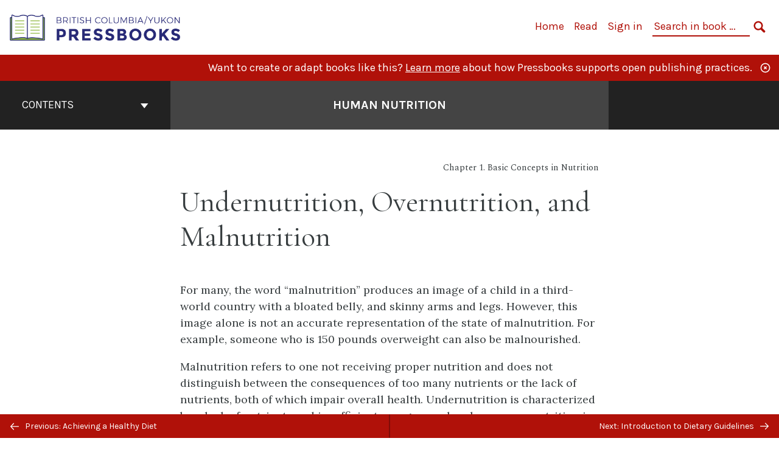

--- FILE ---
content_type: text/html; charset=UTF-8
request_url: https://pressbooks.bccampus.ca/nutr1100/chapter/undernutrition-overnutrition-and-malnutrition/
body_size: 21694
content:

<!doctype html>
<html lang="en-US">
<head>
	<meta charset="UTF-8" />
	<meta http-equiv="x-ua-compatible" content="ie=edge">
	<meta name="viewport" content="width=device-width, initial-scale=1">
	<!-- Open Graph meta tags -->
	
	<meta property="og:title" content="Undernutrition, Overnutrition, and Malnutrition &#8211; Human Nutrition" />
	<meta property="og:description" content="This textbook is an adapted and abridged version of an open access textbook by the University of Hawai’i at Mãnoa Food Science and Human Nutrition Program: http://pressbooks.oer.hawaii.edu/humannutrition/ . It serves as an introduction to nutrition for students taking NUTR1100 at Langara College. The book covers basic concepts in human nutrition, key information about essential nutrients, and select topics on nutrition across the lifespan, performance and nutrition issues." />
	<meta property="og:type" content="article" />
	<meta property="og:url" content="https://pressbooks.bccampus.ca/nutr1100/chapter/undernutrition-overnutrition-and-malnutrition/" />
	<meta property="og:image" content="https://pressbooks.bccampus.ca/nutr1100/wp-content/uploads/sites/774/2020/03/Human-Nutrition-cover-Spring-2020.jpg" />
	<meta property="og:image:alt" content="Cover image for Human Nutrition" />
	<meta property="og:site_name" content="Human Nutrition" />

	<link rel="icon" href="https://pressbooks.bccampus.ca/nutr1100/wp-content/uploads/2025/02/cropped-BCY-Pressbooks-icon-1-32x32.png" sizes="32x32" />
<link rel="icon" href="https://pressbooks.bccampus.ca/nutr1100/wp-content/uploads/2025/02/cropped-BCY-Pressbooks-icon-1-192x192.png" sizes="192x192" />
<link rel="apple-touch-icon" href="https://pressbooks.bccampus.ca/nutr1100/wp-content/uploads/2025/02/cropped-BCY-Pressbooks-icon-1-180x180.png" />
<meta name="msapplication-TileImage" content="https://pressbooks.bccampus.ca/nutr1100/wp-content/uploads/2025/02/cropped-BCY-Pressbooks-icon-1-270x270.png" />
	<link rel="manifest" href="https://pressbooks.bccampus.ca/nutr1100/wp-content/themes/pressbooks-book/site.webmanifest">
	<meta name="application-name" content="Pressbooks">
	<meta name="msapplication-TileColor" content="#b01109">
	<meta name="msapplication-config" content="https://pressbooks.bccampus.ca/nutr1100/wp-content/themes/pressbooks-book/browserconfig.xml">
	<meta name="theme-color" content="#ffffff">
	<link rel="pingback" href="https://pressbooks.bccampus.ca/nutr1100/xmlrpc.php" />	<title>Undernutrition, Overnutrition, and Malnutrition &#8211; Human Nutrition</title>
<meta name='robots' content='max-image-preview:large' />
	<style>img:is([sizes="auto" i], [sizes^="auto," i]) { contain-intrinsic-size: 3000px 1500px }</style>
	<link rel='dns-prefetch' href='//fonts.googleapis.com' />
<link rel="alternate" type="application/rss+xml" title="Human Nutrition &raquo; Feed" href="https://pressbooks.bccampus.ca/nutr1100/feed/" />
<script type="text/javascript">
/* <![CDATA[ */
window._wpemojiSettings = {"baseUrl":"https:\/\/s.w.org\/images\/core\/emoji\/16.0.1\/72x72\/","ext":".png","svgUrl":"https:\/\/s.w.org\/images\/core\/emoji\/16.0.1\/svg\/","svgExt":".svg","source":{"concatemoji":"https:\/\/pressbooks.bccampus.ca\/nutr1100\/wp-includes\/js\/wp-emoji-release.min.js?ver=6.8.3"}};
/*! This file is auto-generated */
!function(s,n){var o,i,e;function c(e){try{var t={supportTests:e,timestamp:(new Date).valueOf()};sessionStorage.setItem(o,JSON.stringify(t))}catch(e){}}function p(e,t,n){e.clearRect(0,0,e.canvas.width,e.canvas.height),e.fillText(t,0,0);var t=new Uint32Array(e.getImageData(0,0,e.canvas.width,e.canvas.height).data),a=(e.clearRect(0,0,e.canvas.width,e.canvas.height),e.fillText(n,0,0),new Uint32Array(e.getImageData(0,0,e.canvas.width,e.canvas.height).data));return t.every(function(e,t){return e===a[t]})}function u(e,t){e.clearRect(0,0,e.canvas.width,e.canvas.height),e.fillText(t,0,0);for(var n=e.getImageData(16,16,1,1),a=0;a<n.data.length;a++)if(0!==n.data[a])return!1;return!0}function f(e,t,n,a){switch(t){case"flag":return n(e,"\ud83c\udff3\ufe0f\u200d\u26a7\ufe0f","\ud83c\udff3\ufe0f\u200b\u26a7\ufe0f")?!1:!n(e,"\ud83c\udde8\ud83c\uddf6","\ud83c\udde8\u200b\ud83c\uddf6")&&!n(e,"\ud83c\udff4\udb40\udc67\udb40\udc62\udb40\udc65\udb40\udc6e\udb40\udc67\udb40\udc7f","\ud83c\udff4\u200b\udb40\udc67\u200b\udb40\udc62\u200b\udb40\udc65\u200b\udb40\udc6e\u200b\udb40\udc67\u200b\udb40\udc7f");case"emoji":return!a(e,"\ud83e\udedf")}return!1}function g(e,t,n,a){var r="undefined"!=typeof WorkerGlobalScope&&self instanceof WorkerGlobalScope?new OffscreenCanvas(300,150):s.createElement("canvas"),o=r.getContext("2d",{willReadFrequently:!0}),i=(o.textBaseline="top",o.font="600 32px Arial",{});return e.forEach(function(e){i[e]=t(o,e,n,a)}),i}function t(e){var t=s.createElement("script");t.src=e,t.defer=!0,s.head.appendChild(t)}"undefined"!=typeof Promise&&(o="wpEmojiSettingsSupports",i=["flag","emoji"],n.supports={everything:!0,everythingExceptFlag:!0},e=new Promise(function(e){s.addEventListener("DOMContentLoaded",e,{once:!0})}),new Promise(function(t){var n=function(){try{var e=JSON.parse(sessionStorage.getItem(o));if("object"==typeof e&&"number"==typeof e.timestamp&&(new Date).valueOf()<e.timestamp+604800&&"object"==typeof e.supportTests)return e.supportTests}catch(e){}return null}();if(!n){if("undefined"!=typeof Worker&&"undefined"!=typeof OffscreenCanvas&&"undefined"!=typeof URL&&URL.createObjectURL&&"undefined"!=typeof Blob)try{var e="postMessage("+g.toString()+"("+[JSON.stringify(i),f.toString(),p.toString(),u.toString()].join(",")+"));",a=new Blob([e],{type:"text/javascript"}),r=new Worker(URL.createObjectURL(a),{name:"wpTestEmojiSupports"});return void(r.onmessage=function(e){c(n=e.data),r.terminate(),t(n)})}catch(e){}c(n=g(i,f,p,u))}t(n)}).then(function(e){for(var t in e)n.supports[t]=e[t],n.supports.everything=n.supports.everything&&n.supports[t],"flag"!==t&&(n.supports.everythingExceptFlag=n.supports.everythingExceptFlag&&n.supports[t]);n.supports.everythingExceptFlag=n.supports.everythingExceptFlag&&!n.supports.flag,n.DOMReady=!1,n.readyCallback=function(){n.DOMReady=!0}}).then(function(){return e}).then(function(){var e;n.supports.everything||(n.readyCallback(),(e=n.source||{}).concatemoji?t(e.concatemoji):e.wpemoji&&e.twemoji&&(t(e.twemoji),t(e.wpemoji)))}))}((window,document),window._wpemojiSettings);
/* ]]> */
</script>
<link rel='stylesheet' id='glossary-definition-css' href='https://pressbooks.bccampus.ca/nutr1100/wp-content/plugins/pressbooks/assets/dist/styles/glossary-definition.css?id=822ab8be7758cfe7f7c76e84ab32ce41' type='text/css' media='all' />
<style id='wp-emoji-styles-inline-css' type='text/css'>

	img.wp-smiley, img.emoji {
		display: inline !important;
		border: none !important;
		box-shadow: none !important;
		height: 1em !important;
		width: 1em !important;
		margin: 0 0.07em !important;
		vertical-align: -0.1em !important;
		background: none !important;
		padding: 0 !important;
	}
</style>
<style id='classic-theme-styles-inline-css' type='text/css'>
/*! This file is auto-generated */
.wp-block-button__link{color:#fff;background-color:#32373c;border-radius:9999px;box-shadow:none;text-decoration:none;padding:calc(.667em + 2px) calc(1.333em + 2px);font-size:1.125em}.wp-block-file__button{background:#32373c;color:#fff;text-decoration:none}
</style>
<style id='global-styles-inline-css' type='text/css'>
:root{--wp--preset--aspect-ratio--square: 1;--wp--preset--aspect-ratio--4-3: 4/3;--wp--preset--aspect-ratio--3-4: 3/4;--wp--preset--aspect-ratio--3-2: 3/2;--wp--preset--aspect-ratio--2-3: 2/3;--wp--preset--aspect-ratio--16-9: 16/9;--wp--preset--aspect-ratio--9-16: 9/16;--wp--preset--color--black: #000000;--wp--preset--color--cyan-bluish-gray: #abb8c3;--wp--preset--color--white: #ffffff;--wp--preset--color--pale-pink: #f78da7;--wp--preset--color--vivid-red: #cf2e2e;--wp--preset--color--luminous-vivid-orange: #ff6900;--wp--preset--color--luminous-vivid-amber: #fcb900;--wp--preset--color--light-green-cyan: #7bdcb5;--wp--preset--color--vivid-green-cyan: #00d084;--wp--preset--color--pale-cyan-blue: #8ed1fc;--wp--preset--color--vivid-cyan-blue: #0693e3;--wp--preset--color--vivid-purple: #9b51e0;--wp--preset--gradient--vivid-cyan-blue-to-vivid-purple: linear-gradient(135deg,rgba(6,147,227,1) 0%,rgb(155,81,224) 100%);--wp--preset--gradient--light-green-cyan-to-vivid-green-cyan: linear-gradient(135deg,rgb(122,220,180) 0%,rgb(0,208,130) 100%);--wp--preset--gradient--luminous-vivid-amber-to-luminous-vivid-orange: linear-gradient(135deg,rgba(252,185,0,1) 0%,rgba(255,105,0,1) 100%);--wp--preset--gradient--luminous-vivid-orange-to-vivid-red: linear-gradient(135deg,rgba(255,105,0,1) 0%,rgb(207,46,46) 100%);--wp--preset--gradient--very-light-gray-to-cyan-bluish-gray: linear-gradient(135deg,rgb(238,238,238) 0%,rgb(169,184,195) 100%);--wp--preset--gradient--cool-to-warm-spectrum: linear-gradient(135deg,rgb(74,234,220) 0%,rgb(151,120,209) 20%,rgb(207,42,186) 40%,rgb(238,44,130) 60%,rgb(251,105,98) 80%,rgb(254,248,76) 100%);--wp--preset--gradient--blush-light-purple: linear-gradient(135deg,rgb(255,206,236) 0%,rgb(152,150,240) 100%);--wp--preset--gradient--blush-bordeaux: linear-gradient(135deg,rgb(254,205,165) 0%,rgb(254,45,45) 50%,rgb(107,0,62) 100%);--wp--preset--gradient--luminous-dusk: linear-gradient(135deg,rgb(255,203,112) 0%,rgb(199,81,192) 50%,rgb(65,88,208) 100%);--wp--preset--gradient--pale-ocean: linear-gradient(135deg,rgb(255,245,203) 0%,rgb(182,227,212) 50%,rgb(51,167,181) 100%);--wp--preset--gradient--electric-grass: linear-gradient(135deg,rgb(202,248,128) 0%,rgb(113,206,126) 100%);--wp--preset--gradient--midnight: linear-gradient(135deg,rgb(2,3,129) 0%,rgb(40,116,252) 100%);--wp--preset--font-size--small: 13px;--wp--preset--font-size--medium: 20px;--wp--preset--font-size--large: 36px;--wp--preset--font-size--x-large: 42px;--wp--preset--spacing--20: 0.44rem;--wp--preset--spacing--30: 0.67rem;--wp--preset--spacing--40: 1rem;--wp--preset--spacing--50: 1.5rem;--wp--preset--spacing--60: 2.25rem;--wp--preset--spacing--70: 3.38rem;--wp--preset--spacing--80: 5.06rem;--wp--preset--shadow--natural: 6px 6px 9px rgba(0, 0, 0, 0.2);--wp--preset--shadow--deep: 12px 12px 50px rgba(0, 0, 0, 0.4);--wp--preset--shadow--sharp: 6px 6px 0px rgba(0, 0, 0, 0.2);--wp--preset--shadow--outlined: 6px 6px 0px -3px rgba(255, 255, 255, 1), 6px 6px rgba(0, 0, 0, 1);--wp--preset--shadow--crisp: 6px 6px 0px rgba(0, 0, 0, 1);}:where(.is-layout-flex){gap: 0.5em;}:where(.is-layout-grid){gap: 0.5em;}body .is-layout-flex{display: flex;}.is-layout-flex{flex-wrap: wrap;align-items: center;}.is-layout-flex > :is(*, div){margin: 0;}body .is-layout-grid{display: grid;}.is-layout-grid > :is(*, div){margin: 0;}:where(.wp-block-columns.is-layout-flex){gap: 2em;}:where(.wp-block-columns.is-layout-grid){gap: 2em;}:where(.wp-block-post-template.is-layout-flex){gap: 1.25em;}:where(.wp-block-post-template.is-layout-grid){gap: 1.25em;}.has-black-color{color: var(--wp--preset--color--black) !important;}.has-cyan-bluish-gray-color{color: var(--wp--preset--color--cyan-bluish-gray) !important;}.has-white-color{color: var(--wp--preset--color--white) !important;}.has-pale-pink-color{color: var(--wp--preset--color--pale-pink) !important;}.has-vivid-red-color{color: var(--wp--preset--color--vivid-red) !important;}.has-luminous-vivid-orange-color{color: var(--wp--preset--color--luminous-vivid-orange) !important;}.has-luminous-vivid-amber-color{color: var(--wp--preset--color--luminous-vivid-amber) !important;}.has-light-green-cyan-color{color: var(--wp--preset--color--light-green-cyan) !important;}.has-vivid-green-cyan-color{color: var(--wp--preset--color--vivid-green-cyan) !important;}.has-pale-cyan-blue-color{color: var(--wp--preset--color--pale-cyan-blue) !important;}.has-vivid-cyan-blue-color{color: var(--wp--preset--color--vivid-cyan-blue) !important;}.has-vivid-purple-color{color: var(--wp--preset--color--vivid-purple) !important;}.has-black-background-color{background-color: var(--wp--preset--color--black) !important;}.has-cyan-bluish-gray-background-color{background-color: var(--wp--preset--color--cyan-bluish-gray) !important;}.has-white-background-color{background-color: var(--wp--preset--color--white) !important;}.has-pale-pink-background-color{background-color: var(--wp--preset--color--pale-pink) !important;}.has-vivid-red-background-color{background-color: var(--wp--preset--color--vivid-red) !important;}.has-luminous-vivid-orange-background-color{background-color: var(--wp--preset--color--luminous-vivid-orange) !important;}.has-luminous-vivid-amber-background-color{background-color: var(--wp--preset--color--luminous-vivid-amber) !important;}.has-light-green-cyan-background-color{background-color: var(--wp--preset--color--light-green-cyan) !important;}.has-vivid-green-cyan-background-color{background-color: var(--wp--preset--color--vivid-green-cyan) !important;}.has-pale-cyan-blue-background-color{background-color: var(--wp--preset--color--pale-cyan-blue) !important;}.has-vivid-cyan-blue-background-color{background-color: var(--wp--preset--color--vivid-cyan-blue) !important;}.has-vivid-purple-background-color{background-color: var(--wp--preset--color--vivid-purple) !important;}.has-black-border-color{border-color: var(--wp--preset--color--black) !important;}.has-cyan-bluish-gray-border-color{border-color: var(--wp--preset--color--cyan-bluish-gray) !important;}.has-white-border-color{border-color: var(--wp--preset--color--white) !important;}.has-pale-pink-border-color{border-color: var(--wp--preset--color--pale-pink) !important;}.has-vivid-red-border-color{border-color: var(--wp--preset--color--vivid-red) !important;}.has-luminous-vivid-orange-border-color{border-color: var(--wp--preset--color--luminous-vivid-orange) !important;}.has-luminous-vivid-amber-border-color{border-color: var(--wp--preset--color--luminous-vivid-amber) !important;}.has-light-green-cyan-border-color{border-color: var(--wp--preset--color--light-green-cyan) !important;}.has-vivid-green-cyan-border-color{border-color: var(--wp--preset--color--vivid-green-cyan) !important;}.has-pale-cyan-blue-border-color{border-color: var(--wp--preset--color--pale-cyan-blue) !important;}.has-vivid-cyan-blue-border-color{border-color: var(--wp--preset--color--vivid-cyan-blue) !important;}.has-vivid-purple-border-color{border-color: var(--wp--preset--color--vivid-purple) !important;}.has-vivid-cyan-blue-to-vivid-purple-gradient-background{background: var(--wp--preset--gradient--vivid-cyan-blue-to-vivid-purple) !important;}.has-light-green-cyan-to-vivid-green-cyan-gradient-background{background: var(--wp--preset--gradient--light-green-cyan-to-vivid-green-cyan) !important;}.has-luminous-vivid-amber-to-luminous-vivid-orange-gradient-background{background: var(--wp--preset--gradient--luminous-vivid-amber-to-luminous-vivid-orange) !important;}.has-luminous-vivid-orange-to-vivid-red-gradient-background{background: var(--wp--preset--gradient--luminous-vivid-orange-to-vivid-red) !important;}.has-very-light-gray-to-cyan-bluish-gray-gradient-background{background: var(--wp--preset--gradient--very-light-gray-to-cyan-bluish-gray) !important;}.has-cool-to-warm-spectrum-gradient-background{background: var(--wp--preset--gradient--cool-to-warm-spectrum) !important;}.has-blush-light-purple-gradient-background{background: var(--wp--preset--gradient--blush-light-purple) !important;}.has-blush-bordeaux-gradient-background{background: var(--wp--preset--gradient--blush-bordeaux) !important;}.has-luminous-dusk-gradient-background{background: var(--wp--preset--gradient--luminous-dusk) !important;}.has-pale-ocean-gradient-background{background: var(--wp--preset--gradient--pale-ocean) !important;}.has-electric-grass-gradient-background{background: var(--wp--preset--gradient--electric-grass) !important;}.has-midnight-gradient-background{background: var(--wp--preset--gradient--midnight) !important;}.has-small-font-size{font-size: var(--wp--preset--font-size--small) !important;}.has-medium-font-size{font-size: var(--wp--preset--font-size--medium) !important;}.has-large-font-size{font-size: var(--wp--preset--font-size--large) !important;}.has-x-large-font-size{font-size: var(--wp--preset--font-size--x-large) !important;}
:where(.wp-block-post-template.is-layout-flex){gap: 1.25em;}:where(.wp-block-post-template.is-layout-grid){gap: 1.25em;}
:where(.wp-block-columns.is-layout-flex){gap: 2em;}:where(.wp-block-columns.is-layout-grid){gap: 2em;}
:root :where(.wp-block-pullquote){font-size: 1.5em;line-height: 1.6;}
</style>
<link rel='stylesheet' id='bcc-cm-global-css' href='https://pressbooks.bccampus.ca/nutr1100/wp-content/plugins/bcc-custom-modifications/css/bcc_global.css?ver=2.0.0' type='text/css' media='all' />
<link rel='stylesheet' id='h5p-plugin-styles-css' href='https://pressbooks.bccampus.ca/nutr1100/wp-content/plugins/h5p/h5p-php-library/styles/h5p.css?ver=1.16.0' type='text/css' media='all' />
<link rel='stylesheet' id='book/book-css' href='https://pressbooks.bccampus.ca/nutr1100/wp-content/themes/pressbooks-book/dist/styles/book.css?id=c6b61a22edaa8f0d4c7eebc18ce7c1dd' type='text/css' media='all' />
<link rel='stylesheet' id='book/webfonts-css' href='https://fonts.googleapis.com/css?family=Inconsolata|Karla:400,700|Spectral:400,700' type='text/css' media='all' />
<link rel='stylesheet' id='pressbooks/theme-css' href='https://pressbooks.bccampus.ca/nutr1100/wp-content/uploads/sites/774/pressbooks/css/style.css?ver=1761158319' type='text/css' media='screen, print' />
<link rel='stylesheet' id='lity-css' href='https://pressbooks.bccampus.ca/nutr1100/wp-content/themes/pressbooks-book/dist/styles/lity.css?id=2b05d25ddc82cd96736bf719ad7ff711' type='text/css' media='all' />
<script async type='text/javascript' src='https://pressbooks.bccampus.ca/nutr1100/wp-content/themes/pressbooks-book/dist/scripts/sharer.js?id=07c4ff5bd1e9dbbd22247a55bf1278b0&ver=6.8.3'></script>
<script type="text/javascript" src="https://pressbooks.bccampus.ca/nutr1100/wp-includes/js/jquery/jquery.min.js?ver=3.7.1" id="jquery-core-js"></script>
<script type="text/javascript" src="https://pressbooks.bccampus.ca/nutr1100/wp-includes/js/jquery/jquery-migrate.min.js?ver=3.4.1" id="jquery-migrate-js"></script>
<script type="text/javascript" id="pressbooks/book-js-extra">
/* <![CDATA[ */
var pressbooksBook = {"home_path":"\/nutr1100\/","comparison_loading":"Comparison loading\u2026","comparison_loaded":"Comparison loaded.","chapter_not_loaded":"The original chapter could not be loaded.","toggle_contents":"Toggle contents of","ajaxurl":"https:\/\/pressbooks.bccampus.ca\/nutr1100\/wp-admin\/admin-ajax.php","text_diff_nonce":"8ff20fbd0c"};
/* ]]> */
</script>
<script async type='text/javascript' src='https://pressbooks.bccampus.ca/nutr1100/wp-content/themes/pressbooks-book/dist/scripts/book.js?id=3e506094ec62cd1eee9751cc0390802f'></script>
<script type="text/javascript" src="https://pressbooks.bccampus.ca/nutr1100/wp-content/themes/pressbooks-book/dist/scripts/lity.js?id=b91ed0405760d2e124c1ea7629271043" id="lity-js"></script>
<script type="text/javascript" src="https://pressbooks.bccampus.ca/nutr1100/wp-content/themes/pressbooks-book/dist/scripts/lightbox.js?id=5bf3d7572884d146c87e18288c7abcae" id="pressbooks/lightbox-js"></script>
<link rel="https://api.w.org/" href="https://pressbooks.bccampus.ca/nutr1100/wp-json/" /><link rel="alternate" title="JSON" type="application/json" href="https://pressbooks.bccampus.ca/nutr1100/wp-json/pressbooks/v2/chapters/402" /><link rel="canonical" href="https://pressbooks.bccampus.ca/nutr1100/chapter/undernutrition-overnutrition-and-malnutrition/" />
<link rel='shortlink' href='https://pressbooks.bccampus.ca/nutr1100/?p=402' />
<link rel="alternate" title="oEmbed (JSON)" type="application/json+oembed" href="https://pressbooks.bccampus.ca/nutr1100/wp-json/oembed/1.0/embed?url=https%3A%2F%2Fpressbooks.bccampus.ca%2Fnutr1100%2Fchapter%2Fundernutrition-overnutrition-and-malnutrition%2F" />
<link rel="alternate" title="oEmbed (XML)" type="text/xml+oembed" href="https://pressbooks.bccampus.ca/nutr1100/wp-json/oembed/1.0/embed?url=https%3A%2F%2Fpressbooks.bccampus.ca%2Fnutr1100%2Fchapter%2Fundernutrition-overnutrition-and-malnutrition%2F&#038;format=xml" />
<script type="application/ld+json">{"@context":"http:\/\/schema.org","@type":"Chapter","name":"Undernutrition, Overnutrition, and Malnutrition","showTitle":"on","inLanguage":"en","isPartOf":"Human Nutrition","editor":[],"author":[{"name":"Langara College, Nutrition and Food Service Management Program","slug":"langara-college-nutrition-and-food-service-management-program","@type":"Person"}],"contributor":[{"contributor_first_name":"Janice","contributor_last_name":"Sorensen","name":"Janice Sorensen","slug":"jsorensen","@type":"Person"}],"translator":[],"reviewedBy":[],"illustrator":[],"license":{"@type":"CreativeWork","url":"https:\/\/creativecommons.org\/licenses\/by-nc-sa\/4.0\/","name":"CC BY-NC-SA (Attribution NonCommercial ShareAlike)"}}</script><meta name="citation_book_title" content="Human Nutrition">
<meta name="citation_title" content="Undernutrition, Overnutrition, and Malnutrition">
<meta name="citation_language" content="en">
<meta name="citation_author" content="Langara College, Nutrition and Food Service Management Program"><style type="text/css">:root{--header-links:#b01109;--primary:#b01109;}</style><style type="text/css">:root{--reading-width:40em;}</style></head>
<body class="wp-singular chapter-template-default single single-chapter postid-402 wp-theme-pressbooks-book">
<svg style="position: absolute; width: 0; height: 0;" width="0" height="0" xmlns="http://www.w3.org/2000/svg">
	<defs>
		<symbol id="icon-pressbooks" fill="currentColor" viewBox="0 0 45 44">
			<path d="M44.195 41.872c0 .745-.618 1.346-1.377 1.346H1.377C.617 43.219 0 42.617 0 41.872V1.347C0 .604.618 0 1.377 0h41.44c.76 0 1.378.604 1.378 1.347v40.525zM15.282 10.643h-5.21v21.43h3.304V24h1.906c1.435 0 2.656-.5 3.665-1.504 1.008-1.004 1.513-2.213 1.513-3.626v-3.113c0-1.47-.444-2.678-1.33-3.625-.956-.993-2.24-1.489-3.848-1.489zm1.977 5.165h-.001v3.131c0 .513-.184.952-.55 1.318a1.826 1.826 0 0 1-1.338.547h-1.994v-6.86h1.995c.571 0 1.029.171 1.372.513.344.342.516.792.516 1.35zm5.84 16.265h6.118c.828 0 1.662-.25 2.502-.752a4.642 4.642 0 0 0 1.73-1.779c.526-.945.788-2.097.788-3.455 0-.545-.04-1.043-.122-1.486-.163-.868-.414-1.575-.751-2.122-.513-.81-1.137-1.352-1.871-1.625a3.325 3.325 0 0 0 1.154-.839c.78-.866 1.173-2.018 1.173-3.455 0-.876-.105-1.635-.315-2.274-.386-1.198-1.027-2.08-1.925-2.652-1.049-.672-2.225-1.008-3.531-1.008h-4.95v21.447zm3.568-12.69v-5.475h1.382c.652 0 1.184.212 1.592.634.443.456.665 1.13.665 2.018 0 .537-.065.987-.193 1.352-.35.982-1.039 1.471-2.064 1.471h-1.382zm0 9.493v-6.397h1.382c.815 0 1.433.25 1.853.751.466.549.7 1.42.7 2.617 0 .502-.075.948-.227 1.335-.432 1.13-1.208 1.694-2.326 1.694h-1.382z" />
		</symbol>
		<symbol id="logo-pressbooks" viewBox="0 0 265 40">
			<path fill="#000" d="M51.979 1.754c2.75 0 4.942.868 6.579 2.602 1.514 1.656 2.272 3.768 2.272 6.34v5.442c0 2.472-.862 4.586-2.587 6.34-1.724 1.754-3.813 2.631-6.264 2.631H48.72v14.114h-5.651V1.754h8.91zm3.38 9.03c0-.977-.296-1.764-.882-2.364-.588-.597-1.371-.896-2.348-.896H48.72v11.99h3.409c.897 0 1.66-.32 2.287-.957a3.163 3.163 0 0 0 .942-2.303v-5.47zM74.255 1.754c3.149 0 5.462.868 6.937 2.602 1.295 1.516 1.943 3.63 1.943 6.34v5.442c0 2.652-1.006 4.893-3.02 6.727L84.3 39.222h-6.112l-3.425-14.114h-3.767v14.114h-5.651V1.754h8.91zm3.379 9.03c0-2.173-1.076-3.259-3.23-3.259h-3.408v11.99h3.409c.897 0 1.66-.32 2.287-.957a3.163 3.163 0 0 0 .942-2.302v-5.472zM89.145 39.22V1.724h16.087v5.681H94.796v10.227h7.625v5.682h-7.625V33.54h10.436v5.68zM127.808 29.892c.04 2.61-.639 4.843-2.034 6.697-.917 1.256-2.213 2.143-3.887 2.661-.897.278-1.944.418-3.14.418-2.212 0-4.047-.548-5.5-1.645-1.217-.896-2.179-2.117-2.886-3.661-.707-1.544-1.121-3.315-1.24-5.308l5.381-.388c.239 2.185.817 3.768 1.735 4.749.676.74 1.455 1.092 2.332 1.052 1.237-.039 2.223-.648 2.96-1.826.38-.578.569-1.407.569-2.485 0-1.555-.708-3.103-2.124-4.64l-5.024-4.758c-1.873-1.815-3.2-3.442-3.976-4.879-.837-1.615-1.257-3.37-1.257-5.267 0-3.411 1.146-5.995 3.438-7.75 1.415-1.057 3.17-1.586 5.263-1.586 2.014 0 3.739.447 5.173 1.346 1.116.697 2.018 1.672 2.706 2.93.687 1.256 1.101 2.701 1.24 4.335l-5.411.987c-.16-1.536-.598-2.73-1.317-3.589-.519-.616-1.266-.926-2.242-.926-1.037 0-1.823.459-2.362 1.374-.438.738-.658 1.656-.658 2.752 0 1.715.736 3.458 2.213 5.233.557.678 1.395 1.476 2.512 2.391 1.316 1.096 2.182 1.865 2.602 2.303 1.395 1.397 2.471 2.772 3.229 4.126.358.639.647 1.227.867 1.766.54 1.334.818 2.531.838 3.588zM150.383 29.892c.04 2.61-.637 4.843-2.032 6.697-.917 1.256-2.213 2.143-3.889 2.661-.897.278-1.944.418-3.138.418-2.213 0-4.049-.548-5.503-1.645-1.215-.896-2.178-2.117-2.885-3.661-.707-1.544-1.121-3.315-1.24-5.308l5.383-.388c.238 2.185.817 3.768 1.733 4.749.676.74 1.454 1.092 2.331 1.052 1.236-.039 2.223-.648 2.96-1.826.38-.578.57-1.407.57-2.485 0-1.555-.71-3.103-2.125-4.64l-5.024-4.758c-1.872-1.815-3.199-3.442-3.976-4.879-.838-1.616-1.256-3.372-1.256-5.268 0-3.412 1.146-5.995 3.44-7.75 1.414-1.058 3.168-1.587 5.262-1.587 2.013 0 3.737.448 5.173 1.346 1.116.698 2.018 1.673 2.706 2.93.688 1.257 1.102 2.702 1.242 4.336l-5.412.986c-.16-1.535-.599-2.73-1.316-3.588-.52-.616-1.266-.927-2.244-.927-1.036 0-1.823.46-2.362 1.374-.438.739-.658 1.656-.658 2.752 0 1.715.737 3.458 2.213 5.234.556.677 1.395 1.476 2.51 2.391 1.317 1.096 2.184 1.865 2.603 2.303 1.395 1.396 2.472 2.772 3.23 4.126.358.638.649 1.226.867 1.765.538 1.336.817 2.533.837 3.59zM155.077 39.22V1.724h8.463c2.231 0 4.245.588 6.04 1.764 1.535.998 2.631 2.543 3.29 4.636.359 1.117.538 2.442.538 3.977 0 2.512-.67 4.526-2.004 6.04a5.674 5.674 0 0 1-1.973 1.465c1.256.479 2.321 1.426 3.198 2.84.579.958 1.008 2.193 1.286 3.709.14.778.21 1.644.21 2.601 0 2.372-.449 4.386-1.345 6.04a8.075 8.075 0 0 1-2.96 3.11c-1.436.878-2.862 1.317-4.276 1.317h-10.467v-.001zm6.1-22.186h2.363c1.754 0 2.93-.856 3.528-2.57.219-.64.328-1.426.328-2.364 0-1.555-.379-2.73-1.137-3.53-.697-.736-1.605-1.105-2.72-1.105h-2.363v9.57zm0 16.595h2.363c1.912 0 3.239-.986 3.977-2.96.258-.676.387-1.455.387-2.332 0-2.092-.398-3.618-1.197-4.575-.717-.877-1.774-1.316-3.169-1.316h-2.363v11.183h.001zM187.88 1.276c2.491 0 4.607.877 6.353 2.631 1.743 1.754 2.616 3.868 2.616 6.34v20.452c0 2.491-.878 4.61-2.631 6.353-1.756 1.745-3.87 2.616-6.34 2.616-2.492 0-4.604-.877-6.34-2.631-1.734-1.753-2.602-3.866-2.602-6.34v-20.45c0-2.492.877-4.61 2.632-6.354 1.754-1.744 3.859-2.617 6.312-2.617zm3.078 8.85c0-.897-.313-1.66-.94-2.287a3.12 3.12 0 0 0-2.29-.941c-.896 0-1.664.314-2.302.941a3.085 3.085 0 0 0-.958 2.288v20.512c0 .898.319 1.66.958 2.287a3.17 3.17 0 0 0 2.302.943 3.12 3.12 0 0 0 2.29-.943c.627-.627.94-1.389.94-2.287V10.127zM210.663 1.276c2.49 0 4.61.877 6.353 2.631 1.746 1.754 2.617 3.868 2.617 6.34v20.452c0 2.491-.877 4.61-2.631 6.353-1.754 1.745-3.868 2.616-6.34 2.616-2.492 0-4.605-.877-6.34-2.631-1.733-1.753-2.602-3.866-2.602-6.34v-20.45c0-2.492.877-4.61 2.632-6.354 1.754-1.744 3.859-2.617 6.31-2.617zm3.08 8.85c0-.897-.316-1.66-.943-2.287s-1.39-.941-2.288-.941c-.898 0-1.665.314-2.302.941a3.09 3.09 0 0 0-.958 2.288v20.512c0 .898.32 1.66.958 2.287a3.166 3.166 0 0 0 2.302.943c.899 0 1.66-.315 2.288-.943.627-.627.943-1.389.943-2.287V10.127zM230.247 27.334V39.22h-5.652V1.723h5.652V15.09l6.907-13.366h6.025l-7.735 15.295 9.073 22.201h-6.644l-5.935-15.224zM264.784 29.892c.041 2.61-.637 4.843-2.032 6.697-.916 1.256-2.213 2.143-3.889 2.661-.896.278-1.943.418-3.138.418-2.213 0-4.048-.548-5.502-1.645-1.216-.896-2.178-2.117-2.886-3.661-.708-1.545-1.12-3.315-1.242-5.308l5.384-.388c.238 2.185.817 3.768 1.733 4.749.676.74 1.454 1.092 2.331 1.052 1.236-.039 2.223-.648 2.96-1.826.38-.578.57-1.407.57-2.485 0-1.555-.71-3.103-2.125-4.64l-5.024-4.758c-1.872-1.815-3.199-3.442-3.976-4.879-.838-1.616-1.258-3.372-1.258-5.268 0-3.412 1.147-5.995 3.44-7.75 1.415-1.058 3.169-1.587 5.263-1.587 2.012 0 3.737.448 5.173 1.346 1.115.698 2.018 1.673 2.705 2.93.688 1.257 1.102 2.702 1.242 4.336l-5.411.986c-.16-1.535-.6-2.73-1.316-3.588-.52-.616-1.266-.927-2.244-.927-1.036 0-1.823.46-2.362 1.374-.438.739-.658 1.656-.658 2.752 0 1.715.736 3.458 2.213 5.234.555.677 1.395 1.476 2.51 2.391 1.317 1.096 2.184 1.865 2.602 2.303 1.395 1.396 2.473 2.772 3.23 4.126.359.638.65 1.226.868 1.765.54 1.336.82 2.533.84 3.59z"/>
			<path fill="#B01109" d="M39.549 37.515c0 .667-.553 1.205-1.232 1.205H1.232A1.217 1.217 0 0 1 0 37.515V1.25C0 .585.553.045 1.232.045h37.083c.681 0 1.234.54 1.234 1.205v36.265z"/>
			<path fill="#EDEDED" d="M13.648 10.504c1.44 0 2.588.444 3.444 1.332.793.848 1.19 1.93 1.19 3.245v2.786c0 1.264-.452 2.346-1.354 3.244-.903.898-1.996 1.346-3.28 1.346h-1.705v7.225H8.986V10.504h4.662zm1.77 4.622c0-.5-.155-.903-.462-1.209-.307-.305-.717-.458-1.228-.458h-1.785v6.138h1.784c.468 0 .868-.163 1.197-.49.328-.327.492-.72.492-1.179v-2.802h.002zM20.644 29.682V10.489h4.429c1.169 0 2.222.3 3.16.902.803.511 1.377 1.301 1.722 2.374.188.57.282 1.25.282 2.034 0 1.286-.35 2.317-1.05 3.092a2.976 2.976 0 0 1-1.032.75c.657.245 1.215.73 1.674 1.455.302.49.526 1.123.672 1.899.073.397.11.842.11 1.33 0 1.215-.235 2.245-.705 3.092a4.154 4.154 0 0 1-1.55 1.591c-.75.45-1.497.674-2.238.674h-5.474zm3.193-11.356h1.236c.918 0 1.534-.438 1.847-1.317.115-.327.172-.73.172-1.21 0-.795-.197-1.397-.595-1.806-.365-.377-.84-.567-1.424-.567h-1.236v4.9zm0 8.494h1.236c1 0 1.695-.505 2.081-1.515.136-.347.204-.746.204-1.195 0-1.072-.21-1.85-.626-2.342-.376-.45-.93-.672-1.66-.672h-1.235v5.724z"/>
		</symbol>
		<symbol id="arrow-down" fill="currentColor" viewBox="0 0 512 512"><path d="M424 259c-6 0-11 2-16 6L278 393V1c0-12-10-22-23-22-12 0-22 10-22 22v392L103 265c-5-4-11-6-16-6-6 0-12 2-16 6-9 9-9 23 0 32l168 166c10 9 23 9 32 0l170-166c9-9 9-23 0-32-4-4-10-6-17-6"/></symbol>
		<symbol id="arrow-left" fill="currentColor" viewBox="0 0 512 512"><path d="M220 45c0 6-3 12-7 17L79 200h410c12 0 23 11 23 25 0 13-11 24-23 24H79l134 138c4 5 7 11 7 17 0 7-3 13-7 18-10 9-24 9-33 0L7 242c-9-10-9-25 0-34L180 26c9-9 23-9 33 0 4 5 7 11 7 19"/></symbol>
		<symbol id="arrow-right" fill="currentColor" viewBox="0 0 512 512"><path d="M291 32c0 6 3 12 7 17l133 135H23c-13 0-23 11-23 24s10 24 23 24h408L298 367c-4 4-7 10-7 16s3 12 7 17c10 9 24 9 33 0l173-176c9-9 9-23 0-33L331 15c-9-10-23-10-33 0-4 4-7 10-7 17"/></symbol>
		<symbol id="arrow-up" fill="currentColor" viewBox="0 0 512 512"><path d="M424 189c-6 0-11-2-16-6L278 55v392c0 12-10 22-23 22-12 0-22-10-22-22V55L103 183c-5 4-11 6-16 6-6 0-12-2-16-6-9-9-9-23 0-32L239-15c10-9 23-9 32 0l170 166c9 9 9 23 0 32-4 4-10 6-17 6"/></symbol>
		<symbol id="book" fill="currentColor" viewBox="0 0 512 512"><path d="M484 437H284c-7 0-14 7-14 15h-28c0-8-7-15-14-15H28V110h15v285c0 8 6 14 14 14h52c24 0 47-4 69-11 6-2 12-3 19-3 16 0 31 6 42 17l7 7c5 5 15 5 20 0l7-7c11-11 26-17 42-17 7 0 13 1 19 3 22 7 45 11 69 11h52c8 0 14-6 14-14V110h15zM71 82h29v227c0 8 6 15 14 15 39 0 75 16 101 44-15-3-31-2-46 3-19 6-39 9-60 9H71zm57-85c51 6 95 39 114 88v271c-28-34-69-56-114-60zm142 91l3-3c11-11 26-17 42-17 7 0 13 1 19 3 22 7 45 11 69 11h38v298h-38c-21 0-41-3-60-9-9-3-18-5-28-5-16 0-31 4-45 12zm228-6h-29V68c0-8-6-15-14-15h-52c-21 0-41-3-60-9-9-3-18-5-28-5-20 0-39 7-54 19-28-55-85-90-147-90-8 0-14 6-14 14v71H57c-8 0-14 7-14 15v14H14C6 82 0 88 0 96v356c0 7 6 14 14 14h199c0 8 7 14 15 14h56c8 0 15-6 15-14h199c8 0 14-7 14-14V96c0-8-6-14-14-14z"/></symbol>
		<symbol id="cc-by" fill="currentColor" viewBox="0 0 512 512"><path d="M256 134c-23 0-34-12-34-35s11-35 34-35 35 12 35 35-12 35-35 35m50 13c5 0 9 2 11 4 4 4 6 7 6 12v100h-29v120h-76V263h-29V163c0-5 2-8 6-12 2-2 6-4 11-4h100M256-22c68 0 126 24 174 72s72 106 72 174-24 125-72 174c-48 48-106 72-174 72s-125-24-174-72c-48-49-72-106-72-174S34 98 82 50c49-48 106-72 174-72m0 447c55 0 103-20 142-59s59-87 59-142c0-56-20-103-59-142s-87-59-142-59-103 20-142 59-59 86-59 142c0 55 20 103 59 142s87 59 142 59"/></symbol>
		<symbol id="cc-nc-eu" fill="currentColor" viewBox="0 0 512 512"><path d="M256-22c68 0 126 24 174 72s72 106 72 174-24 125-72 174c-48 48-106 72-174 72s-125-24-174-72c-48-49-72-106-72-174S34 98 82 50c49-48 106-72 174-72M67 158c-8 22-12 43-12 66 0 55 20 103 59 142s87 59 142 59c38 0 72-10 103-28 31-19 55-45 73-77l-126-55h-89c4 12 8 22 13 29 13 13 31 20 54 20 15 0 31-3 47-10l9 46c-19 10-40 15-64 15-43 0-77-15-100-47-11-15-19-33-23-53h-27v-30h22v-7c0-1 1-3 1-6s1-5 1-6h-24v-29h5l-64-29m249 58l135 59c4-16 6-33 6-51 0-56-20-103-59-142s-87-59-142-59c-35 0-67 8-97 25-29 16-54 38-72 66l81 36c3-5 7-11 14-19 25-28 56-42 94-42 24 0 45 4 63 12l-12 47c-14-7-29-10-45-10-22 0-39 7-52 23-3 3-6 8-8 14l29 12h70v29h-5"/></symbol>
		<symbol id="cc-nc-jp" fill="currentColor" viewBox="0 0 512 512"><path d="M256-22c68 0 126 24 174 72s72 106 72 174-24 125-72 174c-48 48-106 72-174 72s-125-24-174-72c-48-49-72-106-72-174S34 98 82 50c49-48 106-72 174-72M65 165c-7 18-10 38-10 59 0 55 20 103 59 142s87 59 142 59c36 0 69-9 100-27 30-18 54-42 72-72l-78-34v34h-64v56h-61v-56h-63v-37h63v-19l-6-12h-57v-38h27L65 165m221 124h57l-54-25-3 6v19m64-52l99 44c5-19 8-39 8-57 0-56-20-103-59-142s-87-59-142-59c-36 0-69 9-99 26-30 18-54 41-72 71l81 35-28-50h66l39 85 23 10 42-95h66l-63 115h39v17"/></symbol>
		<symbol id="cc-nc" fill="currentColor" viewBox="0 0 512 512"><path d="M256-22c68 0 126 24 174 72s72 106 72 174-24 125-72 174c-48 48-106 72-174 72s-125-24-174-72c-48-49-72-106-72-174S34 98 82 50c49-48 106-72 174-72M67 157c-8 22-12 44-12 67 0 55 20 103 59 142s87 59 142 59c38 0 72-10 103-29 32-19 56-44 73-76l-91-41c-3 16-11 29-24 38-13 10-27 16-44 18v37h-28v-37c-27 0-52-10-75-30l34-34c17 15 35 23 55 23 8 0 15-2 22-7 6-4 9-10 9-18 0-6-3-11-7-15l-24-11-29-13-39-16-124-57m259 63l124 55c4-15 7-32 7-51 0-56-20-103-59-142s-87-59-142-59c-35 0-67 8-96 25-30 16-54 38-72 66l93 42c4-12 12-22 24-31 11-8 24-12 40-13V74h28v38c24 2 44 9 62 23l-32 33c-15-10-29-15-43-15-8 0-15 2-19 4-7 4-10 9-10 16 0 3 1 5 2 6l31 14 22 9 40 18"/></symbol>
		<symbol id="cc-nd" fill="currentColor" viewBox="0 0 512 512"><path d="M167 208v-42h178v42H167m0 78v-42h178v42H167m89-308c68 0 126 24 174 72s72 106 72 174-24 125-72 174c-48 48-106 72-174 72s-125-24-174-72c-48-49-72-106-72-174S34 98 82 50c49-48 106-72 174-72m0 447c55 0 103-20 142-59s59-87 59-142c0-56-20-103-59-142s-87-59-142-59-103 20-142 59-59 86-59 142c0 55 20 103 59 142s87 59 142 59"/></symbol>
		<symbol id="cc-pd" fill="currentColor" viewBox="0 0 512 512"><path d="M256-22c68 0 126 24 174 72s72 106 72 174-24 125-72 174c-48 48-106 72-174 72s-125-24-174-72c-48-49-72-106-72-174S34 98 82 50c49-48 106-72 174-72M67 158c-8 22-12 43-12 66 0 55 20 103 59 142s87 59 142 59c38 0 72-10 103-28 31-19 55-45 73-77l-217-96c1 18 6 35 14 49 9 14 22 22 39 22 13 0 24-5 33-14l3-3 36 43c-1 1-3 2-5 4s-4 3-4 4c-21 15-45 22-70 22-29 0-56-10-81-30s-38-52-38-96c0-11 1-21 3-32l-78-35m158 18l226 99c4-16 6-33 6-51 0-56-20-103-59-142s-87-59-142-59c-35 0-67 8-97 25-29 16-54 38-72 66l76 34c22-35 55-52 100-52 30 0 56 9 77 28l-40 41-7-7c-8-5-17-8-27-8-18 0-31 9-41 26"/></symbol>
		<symbol id="cc-remix" fill="currentColor" viewBox="0 0 512 512"><path d="M417 228l5 2v70l-5 2-60 25-2 1-3-1-129-53-4-2-63 27-64-28v-62l60-25-1-1v-70l66-28 151 62v61l49 20m-70 81v-44h-1v-1l-113-46v44l113 47v-1l1 1m7-57l40-17-37-15-39 16 36 16m53 38v-43l-45 18v43l45-18M256-22c68 0 126 24 174 72s72 106 72 174-24 125-72 174c-48 48-106 72-174 72s-125-24-174-72c-48-49-72-106-72-174S34 98 82 50c49-48 106-72 174-72m0 447c55 0 103-20 142-59s59-87 59-142c0-56-20-103-59-142s-87-59-142-59-103 20-142 59-59 86-59 142c0 55 20 103 59 142s87 59 142 59"/></symbol>
		<symbol id="cc-sa" fill="currentColor" viewBox="0 0 512 512"><path d="M255 94c39 0 70 13 92 38 23 24 34 56 34 95 0 38-12 69-35 94-25 26-56 38-92 38-27 0-52-8-73-25-20-17-31-40-36-71h62c2 29 20 44 54 44 17 0 31-7 42-22 10-15 15-35 15-60 0-26-4-46-14-59-10-14-24-21-42-21-33 0-51 15-55 44h18l-49 48-48-48h18c5-31 18-54 37-70 20-17 44-25 72-25m1-116c68 0 126 24 174 72s72 106 72 174-24 125-72 174c-48 48-106 72-174 72s-125-24-174-72c-48-49-72-106-72-174S34 98 82 50c49-48 106-72 174-72m0 447c55 0 103-20 142-59s59-87 59-142c0-56-20-103-59-142s-87-59-142-59-103 20-142 59-59 86-59 142c0 55 20 103 59 142s87 59 142 59"/></symbol>
		<symbol id="cc-share" fill="currentColor" viewBox="0 0 512 512"><path d="M356 153c4 0 8 2 11 4 2 3 4 6 4 10v181c0 3-2 6-4 9-3 3-7 4-11 4H223c-4 0-7-1-10-4s-4-6-4-9v-53h-53c-4 0-7-2-10-4-2-3-4-7-4-11V100c0-4 1-7 3-9s5-4 10-5h135c3 0 6 1 9 4s4 6 4 10v53h53m-135 0h55v-40H169v154h40V167c0-4 1-7 4-10 1-1 4-2 8-4m122 182V180H236v155h107M256-22c68 0 126 24 174 72s72 106 72 174-24 125-72 174c-48 48-106 72-174 72s-125-24-174-72c-48-49-72-106-72-174S34 98 82 50c49-48 106-72 174-72m0 447c55 0 103-20 142-59s59-87 59-142c0-56-20-103-59-142s-87-59-142-59-103 20-142 59-59 86-59 142c0 55 20 103 59 142s87 59 142 59"/></symbol>
		<symbol id="cc-zero" fill="currentColor" viewBox="0 0 512 512"><path d="M256 82c37 0 63 13 78 41 16 28 23 61 23 101 0 39-7 72-23 100-15 27-41 41-78 41s-63-14-78-41c-16-28-23-61-23-100 0-40 7-73 23-101 15-28 41-41 78-41m-44 142c0 6 1 17 2 34l54-100c5-8 4-15-3-21-4-1-7-2-9-2-29 0-44 30-44 89m44 88c29 0 44-29 44-88 0-14-1-28-3-43l-60 104c-8 11-6 19 6 24 0 1 1 1 3 1 0 0 1 0 1 1 0 0 2 0 4 1h5m0-334c68 0 126 24 174 72s72 106 72 174-24 125-72 174c-48 48-106 72-174 72s-125-24-174-72c-48-49-72-106-72-174S34 98 82 50c49-48 106-72 174-72m0 447c55 0 103-20 142-59s59-87 59-142c0-56-20-103-59-142s-87-59-142-59-103 20-142 59-59 86-59 142c0 55 20 103 59 142s87 59 142 59"/></symbol>
		<symbol id="cc" fill="currentColor" viewBox="0 0 512 512"><path d="M253-22c68 0 126 23 174 70s73 104 75 172c0 68-23 127-70 175s-105 73-173 75c-68 0-126-23-175-70-48-48-73-105-74-173S32 100 79 52c48-48 106-73 174-74m6 440c53-1 99-21 136-59 38-38 56-84 56-138-1-54-21-100-59-137-39-37-85-55-138-55-54 1-100 21-137 59s-55 84-55 138c1 54 21 100 59 137s84 55 138 55m-63-153c13 0 23-7 29-21l29 16c-7 12-15 21-26 26-11 7-23 11-35 11-22 0-39-7-52-20-13-12-19-30-19-53s6-41 19-54 30-20 49-20c30 0 51 12 64 34l-32 16c-3-6-7-11-12-14s-10-4-14-4c-21 0-31 14-31 42 0 13 2 23 7 30 6 7 14 11 24 11m136 0c14 0 24-7 28-21l30 16c-6 11-15 20-25 26-11 7-23 11-36 11-22 0-39-7-51-20-13-12-20-30-20-53 0-22 7-40 20-54 12-13 29-20 50-20 28 0 49 12 61 34l-31 16c-3-6-7-11-12-14s-9-4-14-4c-21 0-32 14-32 42 0 12 3 22 8 30 6 7 14 11 24 11"/></symbol>
		<symbol id="graph" fill="currentColor" viewBox="0 0 512 512"><path d="M130 446c10 0 18-9 18-18V260c0-11-9-19-18-19H20c-10 0-17 9-17 19v167c0 10 8 18 17 18h110zM38 279h73v129H38zm163 167h110c10 0 18-9 18-18V11c0-11-9-19-18-19H201c-10 0-18 9-18 19v417c0 9 8 18 18 18zm18-417h73v379h-73zm273 60H382c-10 0-18 9-18 19v319c0 10 9 18 18 18h110c10 0 17-9 17-18V108c0-11-7-19-17-19zm-18 319h-73V126h73z"/></symbol>
		<symbol id="like" fill="currentColor" viewBox="0 0 512 512"><path d="M132 11c-34 0-68 12-93 38-52 51-52 135 0 186l198 197c6 7 18 7 25 0 66-65 132-131 198-197 51-51 51-134 0-186-52-51-135-51-187 0l-24 24-24-24c-26-26-59-38-93-38zm68 63l37 37c6 6 18 6 25 0l36-36c38-38 99-38 137 0 37 37 37 97 0 135-62 62-124 123-186 185L64 210c-38-38-38-98 0-136 40-36 99-38 136 0z"/></symbol>
		<symbol id="search" fill="currentColor" viewBox="0 0 512 512"><path d="M493 384L368 259c18-29 29-62 29-99 0-106-86-192-192-192S13 54 13 160s86 192 192 192c36 0 70-11 99-28l125 124c9 9 23 9 32 0l32-32c9-9 9-23 0-32zm-288-96c-71 0-128-57-128-128S134 32 205 32c70 0 128 57 128 128s-58 128-128 128z"/></symbol>
		<symbol id="share-books" fill="currentColor" viewBox="0 0 512 512"><path d="M240 188v36h36zm56-28h36l-36-36zM256-32C115-32 0 83 0 224s115 256 256 256 256-115 256-256S397-32 256-32zm40 256v104c0 9-7 16-16 16h-96c-9 0-16-7-16-16V184c0-9 7-16 16-16h56v3l4-3 52 52-3 4zm56-64v104c0 9-7 16-16 16h-24v-16h24v-88h-40c-9 0-16-7-16-16v-40h-40v32h-16v-32c0-9 7-16 16-16h56v3l4-3 52 52-3 4zm-128 64v-40h-40v144h96v-88h-40c-9 0-16-7-16-16z"/></symbol>
		<symbol id="speechbubble" fill="currentColor" viewBox="0 0 512 512"><path d="M375 169H123c-7 0-12-7-12-14 0-8 5-14 12-14h252c7 0 12 6 12 14 0 7-5 14-12 14zm-29 55c0-8-6-14-13-14H123c-7 0-12 6-12 14s5 14 12 14h210c7 0 13-6 13-14zm99 125h18c27 0 49-22 49-48V78c0-27-22-48-49-48H49C22 30 0 52 0 78v223c0 26 22 47 49 47h305l45 70zm16-291c13 0 23 10 23 23v224c0 13-10 23-23 23h-32l-31 48-31-48H51c-13 0-23-10-23-23V81c0-13 10-23 23-23z"/></symbol>
		<symbol id="twitter" fill="currentColor" viewbox="0 0 16 16"><path d="M12.6.75h2.454l-5.36 6.142L16 15.25h-4.937l-3.867-5.07-4.425 5.07H.316l5.733-6.57L0 .75h5.063l3.495 4.633L12.601.75Zm-.86 13.028h1.36L4.323 2.145H2.865z"/></symbol>
		<symbol id="twitter-icon" fill="currentColor" viewBox="0 0 1792 1792"><path d="M1408 610q-56 25-121 34 68-40 93-117-65 38-134 51-61-66-153-66-87 0-148.5 61.5t-61.5 148.5q0 29 5 48-129-7-242-65t-192-155q-29 50-29 106 0 114 91 175-47-1-100-26v2q0 75 50 133.5t123 72.5q-29 8-51 8-13 0-39-4 21 63 74.5 104t121.5 42q-116 90-261 90-26 0-50-3 148 94 322 94 112 0 210-35.5t168-95 120.5-137 75-162 24.5-168.5q0-18-1-27 63-45 105-109zm256-194v960q0 119-84.5 203.5t-203.5 84.5h-960q-119 0-203.5-84.5t-84.5-203.5v-960q0-119 84.5-203.5t203.5-84.5h960q119 0 203.5 84.5t84.5 203.5z"/></symbol>
		<symbol id="linkedin-icon" fill="currentColor" viewBox="0 0 16 16"><path d="M0 1.146C0 .513.526 0 1.175 0h13.65C15.474 0 16 .513 16 1.146v13.708c0 .633-.526 1.146-1.175 1.146H1.175C.526 16 0 15.487 0 14.854zm4.943 12.248V6.169H2.542v7.225zm-1.2-8.212c.837 0 1.358-.554 1.358-1.248-.015-.709-.52-1.248-1.342-1.248S2.4 3.226 2.4 3.934c0 .694.521 1.248 1.327 1.248zm4.908 8.212V9.359c0-.216.016-.432.08-.586.173-.431.568-.878 1.232-.878.869 0 1.216.662 1.216 1.634v3.865h2.401V9.25c0-2.22-1.184-3.252-2.764-3.252-1.274 0-1.845.7-2.165 1.193v.025h-.016l.016-.025V6.169h-2.4c.03.678 0 7.225 0 7.225z"/></symbol>
		<symbol id="youtube-icon" fill="currentColor" viewBox="0 0 16 16"><path d="M8.051 1.999h.089c.822.003 4.987.033 6.11.335a2.01 2.01 0 0 1 1.415 1.42c.101.38.172.883.22 1.402l.01.104.022.26.008.104c.065.914.073 1.77.074 1.957v.075c-.001.194-.01 1.108-.082 2.06l-.008.105-.009.104c-.05.572-.124 1.14-.235 1.558a2.01 2.01 0 0 1-1.415 1.42c-1.16.312-5.569.334-6.18.335h-.142c-.309 0-1.587-.006-2.927-.052l-.17-.006-.087-.004-.171-.007-.171-.007c-1.11-.049-2.167-.128-2.654-.26a2.01 2.01 0 0 1-1.415-1.419c-.111-.417-.185-.986-.235-1.558L.09 9.82l-.008-.104A31 31 0 0 1 0 7.68v-.123c.002-.215.01-.958.064-1.778l.007-.103.003-.052.008-.104.022-.26.01-.104c.048-.519.119-1.023.22-1.402a2.01 2.01 0 0 1 1.415-1.42c.487-.13 1.544-.21 2.654-.26l.17-.007.172-.006.086-.003.171-.007A100 100 0 0 1 7.858 2zM6.4 5.209v4.818l4.157-2.408z"/>" </symbol>
		<symbol id="github-icon" fill="currentColor" viewBox="0 0 16 16"><path d="M8 0C3.58 0 0 3.58 0 8c0 3.54 2.29 6.53 5.47 7.59.4.07.55-.17.55-.38 0-.19-.01-.82-.01-1.49-2.01.37-2.53-.49-2.69-.94-.09-.23-.48-.94-.82-1.13-.28-.15-.68-.52-.01-.53.63-.01 1.08.58 1.23.82.72 1.21 1.87.87 2.33.66.07-.52.28-.87.51-1.07-1.78-.2-3.64-.89-3.64-3.95 0-.87.31-1.59.82-2.15-.08-.2-.36-1.02.08-2.12 0 0 .67-.21 2.2.82.64-.18 1.32-.27 2-.27s1.36.09 2 .27c1.53-1.04 2.2-.82 2.2-.82.44 1.1.16 1.92.08 2.12.51.56.82 1.27.82 2.15 0 3.07-1.87 3.75-3.65 3.95.29.25.54.73.54 1.48 0 1.07-.01 1.93-.01 2.2 0 .21.15.46.55.38A8.01 8.01 0 0 0 16 8c0-4.42-3.58-8-8-8"/></symbol>
		<symbol id="email" fill="currentColor" viewBox="0 0 16 16"><path d="M0 4a2 2 0 0 1 2-2h12a2 2 0 0 1 2 2v8a2 2 0 0 1-2 2H2a2 2 0 0 1-2-2zm2-1a1 1 0 0 0-1 1v.217l7 4.2 7-4.2V4a1 1 0 0 0-1-1zm13 2.383-4.708 2.825L15 11.105zm-.034 6.876-5.64-3.471L8 9.583l-1.326-.795-5.64 3.47A1 1 0 0 0 2 13h12a1 1 0 0 0 .966-.741M1 11.105l4.708-2.897L1 5.383z"/></symbol>
	</defs>
</svg>
<div id="page" class="site">
		<a class="skip-link screen-reader-text" href="#content">Skip to content</a>
		
	<header class="header" role="banner">
		<div class="header__container">
			<div class="header__inside">
				<div class="header__brand">
										<a aria-label="British Columbia/Yukon Open Authoring Platform" href="https://pressbooks.bccampus.ca/">
						<img class="header__logo--img" src="https://pressbooks.bccampus.ca/nutr1100/wp-content/uploads/2025/02/BCY-Pressbooks-logo-1.png" srcset="https://pressbooks.bccampus.ca/nutr1100/wp-content/uploads/2025/02/BCY-Pressbooks-logo-1.png 948w, https://pressbooks.bccampus.ca/nutr1100/wp-content/uploads/2025/02/BCY-Pressbooks-logo-1-300x46.png 300w, https://pressbooks.bccampus.ca/nutr1100/wp-content/uploads/2025/02/BCY-Pressbooks-logo-1-768x117.png 768w, https://pressbooks.bccampus.ca/nutr1100/wp-content/uploads/2025/02/BCY-Pressbooks-logo-1-65x10.png 65w, https://pressbooks.bccampus.ca/nutr1100/wp-content/uploads/2025/02/BCY-Pressbooks-logo-1-225x34.png 225w, https://pressbooks.bccampus.ca/nutr1100/wp-content/uploads/2025/02/BCY-Pressbooks-logo-1-350x54.png 350w" alt="Logo for British Columbia/Yukon Open Authoring Platform" />					</a>
				</div>
				<div class="header__nav">
					<button class="header__nav-icon js-header-nav-toggle" aria-expanded="false" aria-controls="navigation">Menu<span class="header__nav-icon__icon"></span></button>
					<nav aria-labelledby="primary-nav" class="js-header-nav" id="navigation">
						<p id="primary-nav" class="screen-reader-text">Primary Navigation</p>
						<ul id="nav-primary-menu" class="nav--primary">
							<li class="nav--primary-item nav--primary-item-home"><a href="https://pressbooks.bccampus.ca/nutr1100">Home</a></li><li class="nav--primary-item nav--primary-item-read"><a href="https://pressbooks.bccampus.ca/nutr1100/front-matter/acknowledgements-2/">Read</a></li><li class="nav--primary-item nav--primary-item-sign-in"><a href="https://pressbooks.bccampus.ca/nutr1100/wp-login.php?redirect_to=https%3A%2F%2Fpressbooks.bccampus.ca%2Fnutr1100%2Fchapter%2Fundernutrition-overnutrition-and-malnutrition%2F">Sign in</a></li><li class="header__search js-search nav--primary-item nav--primary-item-search"><div class="header__search__form"><form role="search" method="get" class="search-form" action="https://pressbooks.bccampus.ca/nutr1100/">
	<label>
		<span class="screen-reader-text">Search in book:</span>
		<input type="search" class="search-field" placeholder="Search in book &hellip;" value="" name="s" />
	</label>
	<button type="submit" class="search-submit">
		<svg class="icon--svg"><use href="#search" /></svg>
		<span class="screen-reader-text" >Search</span>
	</button>
</form>
</div></li>						</ul>
					</nav>
				</div>
			</div>
		</div>

					<div class="cta hidden">
				<p>Want to create or adapt books like this? <a href="https://pressbooks.com/adapt-open-textbooks?utm_source=book&#038;utm_medium=banner&#038;utm_campaign=bbc" target="_blank">Learn more</a> about how Pressbooks supports open publishing practices.					<a id="close-cta" href="javascript:void()" aria-label="Close banner">
						<svg xmlns="http://www.w3.org/2000/svg" class="close-cta__icon" fill="none" viewBox="0 0 24 24" stroke="currentColor" stroke-width="2" role="presentation">
							<path stroke-linecap="round" stroke-linejoin="round" d="M10 14l2-2m0 0l2-2m-2 2l-2-2m2 2l2 2m7-2a9 9 0 11-18 0 9 9 0 0118 0z" />
						</svg>
					</a>
				</p>
			</div>
							<div class="reading-header">
				<nav aria-labelledby="book-toc" class="reading-header__inside">
					<p id="book-toc" class="screen-reader-text">Book Contents Navigation</p>
											<div class="reading-header__toc dropdown">
							<div class="reading-header__toc__title">Contents</div>
							<div class="block-reading-toc" hidden>
								<ol class="toc">
	<li id="toc-front-matter-27" class="toc__front-matter acknowledgements toc__front-matter--empty"><div class="toc__title__container"><p class="toc__title"><a href="https://pressbooks.bccampus.ca/nutr1100/front-matter/acknowledgements-2/">Acknowledgements</a></p></div></li>	<li id="toc-part-28" class="toc__part toc__part--full toc__parent"><div class="toc__title__container">Chapter 1. Basic Concepts in Nutrition</div><ol class="toc__chapters"><li id="toc-chapter-31" class="toc__chapter numberless toc__chapter--empty"><div class="toc__title__container"><p class="toc__title"><a href="https://pressbooks.bccampus.ca/nutr1100/chapter/introduction-2/">Introduction to Nutrients</a></p></div></li><li id="toc-chapter-37" class="toc__chapter numberless toc__chapter--empty"><div class="toc__title__container"><p class="toc__title"><a href="https://pressbooks.bccampus.ca/nutr1100/chapter/lifestyles-and-nutrition/">Food Choice</a></p></div></li><li id="toc-chapter-41" class="toc__chapter numberless toc__chapter--empty"><div class="toc__title__container"><p class="toc__title"><a href="https://pressbooks.bccampus.ca/nutr1100/chapter/research-and-the-scientific-method/">Research and the Scientific Method</a></p></div></li><li id="toc-chapter-44" class="toc__chapter numberless toc__chapter--empty"><div class="toc__title__container"><p class="toc__title"><a href="https://pressbooks.bccampus.ca/nutr1100/chapter/types-of-scientific-studies/">Types of Scientific Studies</a></p></div></li><li id="toc-chapter-38" class="toc__chapter numberless toc__chapter--empty"><div class="toc__title__container"><p class="toc__title"><a href="https://pressbooks.bccampus.ca/nutr1100/chapter/achieving-a-healthy-diet/">Achieving a Healthy Diet</a></p></div></li><li id="toc-chapter-402" class="toc__chapter numberless toc__chapter--empty toc__selected"><div class="toc__title__container"><p class="toc__title"><a href="https://pressbooks.bccampus.ca/nutr1100/chapter/undernutrition-overnutrition-and-malnutrition/">Undernutrition, Overnutrition, and Malnutrition</a></p></div></li></ol></li><li id="toc-part-826" class="toc__part toc__part--full"><div class="toc__title__container">Chapter 2. Guidelines for Health Eating</div><ol class="toc__chapters"><li id="toc-chapter-297" class="toc__chapter numberless toc__chapter--empty"><div class="toc__title__container"><p class="toc__title"><a href="https://pressbooks.bccampus.ca/nutr1100/chapter/introduction-10/">Introduction to Dietary Guidelines</a></p></div></li><li id="toc-chapter-864" class="toc__chapter standard toc__chapter--empty"><div class="toc__title__container"><p class="toc__title"><a href="https://pressbooks.bccampus.ca/nutr1100/chapter/estimated-energy-requirements/">Estimated Energy Requirements</a></p></div></li><li id="toc-chapter-299" class="toc__chapter numberless toc__chapter--empty"><div class="toc__title__container"><p class="toc__title"><a href="https://pressbooks.bccampus.ca/nutr1100/chapter/understanding-daily-reference-intakes/">Understanding Dietary Reference Intakes (DRI)</a></p></div></li><li id="toc-chapter-374" class="toc__chapter numberless toc__chapter--empty"><div class="toc__title__container"><p class="toc__title"><a href="https://pressbooks.bccampus.ca/nutr1100/chapter/introduction-12/">Introduction to Food Safety</a></p></div></li></ol></li><li id="toc-part-45" class="toc__part toc__part--full"><div class="toc__title__container">Chapter 3. Human Body and Digestion</div><ol class="toc__chapters"><li id="toc-chapter-48" class="toc__chapter numberless toc__chapter--empty"><div class="toc__title__container"><p class="toc__title"><a href="https://pressbooks.bccampus.ca/nutr1100/chapter/introduction-3/">Introduction to the Human Body</a></p></div></li><li id="toc-chapter-51" class="toc__chapter numberless toc__chapter--empty"><div class="toc__title__container"><p class="toc__title"><a href="https://pressbooks.bccampus.ca/nutr1100/chapter/basic-biology-anatomy-and-physiology/">Basic Biology, Anatomy, and Physiology</a></p></div></li><li id="toc-chapter-59" class="toc__chapter numberless toc__chapter--empty"><div class="toc__title__container"><p class="toc__title"><a href="https://pressbooks.bccampus.ca/nutr1100/chapter/the-digestive-system-2/">The Digestive System</a></p></div></li><li id="toc-chapter-64" class="toc__chapter numberless toc__chapter--empty"><div class="toc__title__container"><p class="toc__title"><a href="https://pressbooks.bccampus.ca/nutr1100/chapter/the-cardiovascular-system/">The Circulatory System</a></p></div></li><li id="toc-chapter-78" class="toc__chapter numberless toc__chapter--empty"><div class="toc__title__container"><p class="toc__title"><a href="https://pressbooks.bccampus.ca/nutr1100/chapter/the-urinary-system/">The Urinary System</a></p></div></li><li id="toc-chapter-221" class="toc__chapter numberless toc__chapter--empty"><div class="toc__title__container"><p class="toc__title"><a href="https://pressbooks.bccampus.ca/nutr1100/chapter/the-atom/">Metabolism</a></p></div></li><li id="toc-chapter-936" class="toc__chapter standard toc__chapter--empty"><div class="toc__title__container"><p class="toc__title"><a href="https://pressbooks.bccampus.ca/nutr1100/chapter/adverse-food-reactions/">Adverse Food Reactions</a></p></div></li></ol></li><li id="toc-part-120" class="toc__part toc__part--full"><div class="toc__title__container">Chapter 4. Carbohydrates</div><ol class="toc__chapters"><li id="toc-chapter-127" class="toc__chapter numberless toc__chapter--empty"><div class="toc__title__container"><p class="toc__title"><a href="https://pressbooks.bccampus.ca/nutr1100/chapter/introduction-5/">Introduction to Carbohydrates</a></p></div></li><li id="toc-chapter-132" class="toc__chapter numberless toc__chapter--empty"><div class="toc__title__container"><p class="toc__title"><a href="https://pressbooks.bccampus.ca/nutr1100/chapter/digestion-and-absorption-of-carbohydrates/">Digestion and Absorption of Carbohydrates</a></p></div></li><li id="toc-chapter-968" class="toc__chapter standard toc__chapter--empty"><div class="toc__title__container"><p class="toc__title"><a href="https://pressbooks.bccampus.ca/nutr1100/chapter/glycemic-response-and-diabetes/">Glycemic Response</a></p></div></li><li id="toc-chapter-973" class="toc__chapter standard toc__chapter--empty"><div class="toc__title__container"><p class="toc__title"><a href="https://pressbooks.bccampus.ca/nutr1100/chapter/diabetes/">Diabetes</a></p></div></li><li id="toc-chapter-136" class="toc__chapter numberless toc__chapter--empty"><div class="toc__title__container"><p class="toc__title"><a href="https://pressbooks.bccampus.ca/nutr1100/chapter/the-functions-of-carbohydrates-in-the-body/">The Functions of Carbohydrates in the Body</a></p></div></li><li id="toc-chapter-140" class="toc__chapter numberless toc__chapter--empty"><div class="toc__title__container"><p class="toc__title"><a href="https://pressbooks.bccampus.ca/nutr1100/chapter/health-consequences-benefits-carbohydrates/">Health Consequences and Benefits of High-Carbohydrate Diets</a></p></div></li><li id="toc-chapter-141" class="toc__chapter numberless toc__chapter--empty"><div class="toc__title__container"><p class="toc__title"><a href="https://pressbooks.bccampus.ca/nutr1100/chapter/carbohydrates-and-personal-diet-choices/">Carbohydrates and Personal Diet Choices</a></p></div></li></ol></li><li id="toc-part-142" class="toc__part toc__part--full"><div class="toc__title__container">Chapter 5. Lipids</div><ol class="toc__chapters"><li id="toc-chapter-145" class="toc__chapter numberless toc__chapter--empty"><div class="toc__title__container"><p class="toc__title"><a href="https://pressbooks.bccampus.ca/nutr1100/chapter/introduction-6/">Introduction to Lipids</a></p></div></li><li id="toc-chapter-147" class="toc__chapter numberless toc__chapter--empty"><div class="toc__title__container"><p class="toc__title"><a href="https://pressbooks.bccampus.ca/nutr1100/chapter/the-functions-of-lipids-in-the-body/">The Functions of Lipids in the Body</a></p></div></li><li id="toc-chapter-149" class="toc__chapter numberless toc__chapter--empty"><div class="toc__title__container"><p class="toc__title"><a href="https://pressbooks.bccampus.ca/nutr1100/chapter/the-role-of-lipids-in-food/">The Role of Lipids in Food</a></p></div></li><li id="toc-chapter-154" class="toc__chapter numberless toc__chapter--empty"><div class="toc__title__container"><p class="toc__title"><a href="https://pressbooks.bccampus.ca/nutr1100/chapter/how-lipids-work/">How Lipids Work</a></p></div></li><li id="toc-chapter-159" class="toc__chapter numberless toc__chapter--empty"><div class="toc__title__container"><p class="toc__title"><a href="https://pressbooks.bccampus.ca/nutr1100/chapter/nonessential-and-essential-fatty-acids/">Nonessential and Essential Fatty Acids</a></p></div></li><li id="toc-chapter-166" class="toc__chapter numberless toc__chapter--empty"><div class="toc__title__container"><p class="toc__title"><a href="https://pressbooks.bccampus.ca/nutr1100/chapter/digestion-and-absorption-of-lipids/">Digestion and Absorption of Lipids</a></p></div></li><li id="toc-chapter-167" class="toc__chapter numberless toc__chapter--empty"><div class="toc__title__container"><p class="toc__title"><a href="https://pressbooks.bccampus.ca/nutr1100/chapter/tools-for-change/">Tools for Change</a></p></div></li><li id="toc-chapter-169" class="toc__chapter numberless toc__chapter--empty"><div class="toc__title__container"><p class="toc__title"><a href="https://pressbooks.bccampus.ca/nutr1100/chapter/lipids-and-disease/">Lipids and Disease</a></p></div></li><li id="toc-chapter-1035" class="toc__chapter standard toc__chapter--empty"><div class="toc__title__container"><p class="toc__title"><a href="https://pressbooks.bccampus.ca/nutr1100/chapter/cardiovascular-disease-hypertension/">Cardiovascular Disease and Hypertension</a></p></div></li><li id="toc-chapter-170" class="toc__chapter numberless toc__chapter--empty"><div class="toc__title__container"><p class="toc__title"><a href="https://pressbooks.bccampus.ca/nutr1100/chapter/a-personal-choice-about-lipids/">A Personal Choice about Lipids</a></p></div></li></ol></li><li id="toc-part-171" class="toc__part toc__part--full"><div class="toc__title__container">Chapter 6. Protein</div><ol class="toc__chapters"><li id="toc-chapter-180" class="toc__chapter numberless toc__chapter--empty"><div class="toc__title__container"><p class="toc__title"><a href="https://pressbooks.bccampus.ca/nutr1100/chapter/defining-protein/">Introduction to Proteins</a></p></div></li><li id="toc-chapter-186" class="toc__chapter numberless toc__chapter--empty"><div class="toc__title__container"><p class="toc__title"><a href="https://pressbooks.bccampus.ca/nutr1100/chapter/protein-digestion-and-absorption/">Protein Digestion and Absorption</a></p></div></li><li id="toc-chapter-194" class="toc__chapter numberless toc__chapter--empty"><div class="toc__title__container"><p class="toc__title"><a href="https://pressbooks.bccampus.ca/nutr1100/chapter/proteins-functions-in-the-body/">Protein’s Functions in the Body</a></p></div></li><li id="toc-chapter-198" class="toc__chapter numberless toc__chapter--empty"><div class="toc__title__container"><p class="toc__title"><a href="https://pressbooks.bccampus.ca/nutr1100/chapter/diseases-involving-proteins/">Diseases Involving Proteins</a></p></div></li><li id="toc-chapter-200" class="toc__chapter numberless toc__chapter--empty"><div class="toc__title__container"><p class="toc__title"><a href="https://pressbooks.bccampus.ca/nutr1100/chapter/proteins-in-a-nutshell/">Proteins in a Nutshell</a></p></div></li><li id="toc-chapter-202" class="toc__chapter numberless toc__chapter--empty"><div class="toc__title__container"><p class="toc__title"><a href="https://pressbooks.bccampus.ca/nutr1100/chapter/proteins-diet-and-personal-choices/">Proteins, Diet, and Personal Choices</a></p></div></li></ol></li><li id="toc-part-234" class="toc__part toc__part--full"><div class="toc__title__container">Chapter 7. Vitamins</div><ol class="toc__chapters"><li id="toc-chapter-238" class="toc__chapter numberless toc__chapter--empty"><div class="toc__title__container"><p class="toc__title"><a href="https://pressbooks.bccampus.ca/nutr1100/chapter/introduction/">Introduction to Vitamins</a></p></div></li><li id="toc-chapter-244" class="toc__chapter numberless toc__chapter--empty"><div class="toc__title__container"><p class="toc__title"><a href="https://pressbooks.bccampus.ca/nutr1100/chapter/fat-soluble-vitamins/">Fat-Soluble Vitamins</a></p></div></li><li id="toc-chapter-259" class="toc__chapter numberless toc__chapter--empty"><div class="toc__title__container"><p class="toc__title"><a href="https://pressbooks.bccampus.ca/nutr1100/chapter/water-soluble-vitamins/">Water-Soluble Vitamins</a></p></div></li><li id="toc-chapter-261" class="toc__chapter numberless toc__chapter--empty"><div class="toc__title__container"><p class="toc__title"><a href="https://pressbooks.bccampus.ca/nutr1100/chapter/antioxidants/">Antioxidants</a></p></div></li><li id="toc-chapter-262" class="toc__chapter numberless toc__chapter--empty"><div class="toc__title__container"><p class="toc__title"><a href="https://pressbooks.bccampus.ca/nutr1100/chapter/the-bodys-offense/">The Body’s Offense</a></p></div></li><li id="toc-chapter-263" class="toc__chapter numberless toc__chapter--empty"><div class="toc__title__container"><p class="toc__title"><a href="https://pressbooks.bccampus.ca/nutr1100/chapter/phytochemicals/">Phytochemicals</a></p></div></li><li id="toc-chapter-371" class="toc__chapter numberless toc__chapter--empty"><div class="toc__title__container"><p class="toc__title"><a href="https://pressbooks.bccampus.ca/nutr1100/chapter/threats-to-health/">Food Supplements and Food Replacements</a></p></div></li></ol></li><li id="toc-part-264" class="toc__part toc__part--full"><div class="toc__title__container">Chapter 8. Minerals</div><ol class="toc__chapters"><li id="toc-chapter-267" class="toc__chapter numberless toc__chapter--empty"><div class="toc__title__container"><p class="toc__title"><a href="https://pressbooks.bccampus.ca/nutr1100/chapter/introduction-9/">Introduction to Major Minerals</a></p></div></li><li id="toc-chapter-270" class="toc__chapter numberless toc__chapter--empty"><div class="toc__title__container"><p class="toc__title"><a href="https://pressbooks.bccampus.ca/nutr1100/chapter/major-minerals/">Calcium</a></p></div></li><li id="toc-chapter-271" class="toc__chapter numberless toc__chapter--empty"><div class="toc__title__container"><p class="toc__title"><a href="https://pressbooks.bccampus.ca/nutr1100/chapter/phosphorus/">Phosphorus</a></p></div></li><li id="toc-chapter-272" class="toc__chapter numberless toc__chapter--empty"><div class="toc__title__container"><p class="toc__title"><a href="https://pressbooks.bccampus.ca/nutr1100/chapter/sulfur/">Sulfur</a></p></div></li><li id="toc-chapter-273" class="toc__chapter numberless toc__chapter--empty"><div class="toc__title__container"><p class="toc__title"><a href="https://pressbooks.bccampus.ca/nutr1100/chapter/magnesium/">Magnesium</a></p></div></li><li id="toc-chapter-274" class="toc__chapter numberless toc__chapter--empty"><div class="toc__title__container"><p class="toc__title"><a href="https://pressbooks.bccampus.ca/nutr1100/chapter/summary-of-major-minerals/">Summary of Major Minerals</a></p></div></li><li id="toc-chapter-278" class="toc__chapter numberless toc__chapter--empty"><div class="toc__title__container"><p class="toc__title"><a href="https://pressbooks.bccampus.ca/nutr1100/chapter/introduction-14/">Introduction to Trace Minerals</a></p></div></li><li id="toc-chapter-281" class="toc__chapter numberless toc__chapter--empty"><div class="toc__title__container"><p class="toc__title"><a href="https://pressbooks.bccampus.ca/nutr1100/chapter/iron/">Iron</a></p></div></li><li id="toc-chapter-282" class="toc__chapter numberless toc__chapter--empty"><div class="toc__title__container"><p class="toc__title"><a href="https://pressbooks.bccampus.ca/nutr1100/chapter/copper/">Copper</a></p></div></li><li id="toc-chapter-283" class="toc__chapter numberless toc__chapter--empty"><div class="toc__title__container"><p class="toc__title"><a href="https://pressbooks.bccampus.ca/nutr1100/chapter/zinc/">Zinc</a></p></div></li><li id="toc-chapter-285" class="toc__chapter numberless toc__chapter--empty"><div class="toc__title__container"><p class="toc__title"><a href="https://pressbooks.bccampus.ca/nutr1100/chapter/selenium/">Selenium</a></p></div></li><li id="toc-chapter-288" class="toc__chapter numberless toc__chapter--empty"><div class="toc__title__container"><p class="toc__title"><a href="https://pressbooks.bccampus.ca/nutr1100/chapter/iodine/">Iodine</a></p></div></li><li id="toc-chapter-289" class="toc__chapter numberless toc__chapter--empty"><div class="toc__title__container"><p class="toc__title"><a href="https://pressbooks.bccampus.ca/nutr1100/chapter/chromium/">Chromium</a></p></div></li><li id="toc-chapter-290" class="toc__chapter numberless toc__chapter--empty"><div class="toc__title__container"><p class="toc__title"><a href="https://pressbooks.bccampus.ca/nutr1100/chapter/manganese/">Manganese</a></p></div></li><li id="toc-chapter-291" class="toc__chapter numberless toc__chapter--empty"><div class="toc__title__container"><p class="toc__title"><a href="https://pressbooks.bccampus.ca/nutr1100/chapter/molybdenum/">Molybdenum</a></p></div></li><li id="toc-chapter-293" class="toc__chapter numberless toc__chapter--empty"><div class="toc__title__container"><p class="toc__title"><a href="https://pressbooks.bccampus.ca/nutr1100/chapter/fluoride/">Fluoride</a></p></div></li><li id="toc-chapter-294" class="toc__chapter numberless toc__chapter--empty"><div class="toc__title__container"><p class="toc__title"><a href="https://pressbooks.bccampus.ca/nutr1100/chapter/summary-of-trace-minerals/">Summary of Trace Minerals</a></p></div></li></ol></li><li id="toc-part-92" class="toc__part toc__part--full"><div class="toc__title__container">Chapter 9. Water and Electrolytes</div><ol class="toc__chapters"><li id="toc-chapter-94" class="toc__chapter numberless toc__chapter--empty"><div class="toc__title__container"><p class="toc__title"><a href="https://pressbooks.bccampus.ca/nutr1100/chapter/introduction-4/">Introduction to Fluids</a></p></div></li><li id="toc-chapter-98" class="toc__chapter numberless toc__chapter--empty"><div class="toc__title__container"><p class="toc__title"><a href="https://pressbooks.bccampus.ca/nutr1100/chapter/overview-of-fluid-and-electrolyte-balance/">Overview of Fluid and Electrolyte Balance</a></p></div></li><li id="toc-chapter-101" class="toc__chapter numberless toc__chapter--empty"><div class="toc__title__container"><p class="toc__title"><a href="https://pressbooks.bccampus.ca/nutr1100/chapter/waters-importance-to-vitality/">Water’s Importance to Vitality</a></p></div></li><li id="toc-chapter-105" class="toc__chapter numberless toc__chapter--empty"><div class="toc__title__container"><p class="toc__title"><a href="https://pressbooks.bccampus.ca/nutr1100/chapter/regulation-of-water-balance/">Regulation of Water Balance</a></p></div></li><li id="toc-chapter-107" class="toc__chapter numberless toc__chapter--empty"><div class="toc__title__container"><p class="toc__title"><a href="https://pressbooks.bccampus.ca/nutr1100/chapter/electrolytes-important-for-fluid-balance/">Electrolytes Important for Fluid Balance</a></p></div></li><li id="toc-chapter-110" class="toc__chapter numberless toc__chapter--empty"><div class="toc__title__container"><p class="toc__title"><a href="https://pressbooks.bccampus.ca/nutr1100/chapter/sodium/">Sodium</a></p></div></li><li id="toc-chapter-111" class="toc__chapter numberless toc__chapter--empty"><div class="toc__title__container"><p class="toc__title"><a href="https://pressbooks.bccampus.ca/nutr1100/chapter/chloride/">Chloride</a></p></div></li><li id="toc-chapter-112" class="toc__chapter numberless toc__chapter--empty"><div class="toc__title__container"><p class="toc__title"><a href="https://pressbooks.bccampus.ca/nutr1100/chapter/potassium/">Potassium</a></p></div></li><li id="toc-chapter-115" class="toc__chapter numberless toc__chapter--empty"><div class="toc__title__container"><p class="toc__title"><a href="https://pressbooks.bccampus.ca/nutr1100/chapter/consequences-of-deficiency-or-excess/">Consequences of Deficiency or Excess</a></p></div></li></ol></li><li id="toc-part-351" class="toc__part toc__part--full"><div class="toc__title__container">Chapter 10. Performance Nutrition</div><ol class="toc__chapters"><li id="toc-chapter-353" class="toc__chapter numberless toc__chapter--empty"><div class="toc__title__container"><p class="toc__title"><a href="https://pressbooks.bccampus.ca/nutr1100/chapter/introduction-11/">Introduction to Performance Nutrition</a></p></div></li><li id="toc-chapter-356" class="toc__chapter numberless toc__chapter--empty"><div class="toc__title__container"><p class="toc__title"><a href="https://pressbooks.bccampus.ca/nutr1100/chapter/wellness-and-nutrition/">The Essential Elements of Physical Fitness</a></p></div></li><li id="toc-chapter-357" class="toc__chapter numberless toc__chapter--empty"><div class="toc__title__container"><p class="toc__title"><a href="https://pressbooks.bccampus.ca/nutr1100/chapter/popular-diets/">The Benefits of Physical Activity</a></p></div></li><li id="toc-chapter-363" class="toc__chapter numberless toc__chapter--empty"><div class="toc__title__container"><p class="toc__title"><a href="https://pressbooks.bccampus.ca/nutr1100/chapter/food-supplements-and-food-replacements/">Fuel Sources</a></p></div></li><li id="toc-chapter-366" class="toc__chapter numberless toc__chapter--empty"><div class="toc__title__container"><p class="toc__title"><a href="https://pressbooks.bccampus.ca/nutr1100/chapter/fitness-and-health/">Sports Nutrition</a></p></div></li><li id="toc-chapter-370" class="toc__chapter numberless toc__chapter--empty"><div class="toc__title__container"><p class="toc__title"><a href="https://pressbooks.bccampus.ca/nutr1100/chapter/keeping-fit-the-benefits-of-physical-activity/">Water and Electrolyte Needs</a></p></div></li></ol></li><li id="toc-part-213" class="toc__part toc__part--full"><div class="toc__title__container">Chapter 11. Weight Management</div><ol class="toc__chapters"><li id="toc-chapter-225" class="toc__chapter numberless toc__chapter--empty"><div class="toc__title__container"><p class="toc__title"><a href="https://pressbooks.bccampus.ca/nutr1100/chapter/weight-management/">Introduction to Weight Management</a></p></div></li><li id="toc-chapter-91" class="toc__chapter numberless toc__chapter--empty"><div class="toc__title__container"><p class="toc__title"><a href="https://pressbooks.bccampus.ca/nutr1100/chapter/indicators-of-health-body-mass-index-body-fat-content-and-fat-distribution/">Indicators of Health: Body Mass Index, Body Fat Content, and Fat Distribution</a></p></div></li><li id="toc-chapter-1199" class="toc__chapter standard toc__chapter--empty"><div class="toc__title__container"><p class="toc__title"><a href="https://pressbooks.bccampus.ca/nutr1100/chapter/health-at-every-size/">Health at Every Size</a></p></div></li></ol></li><li id="toc-part-316" class="toc__part toc__part--full"><div class="toc__title__container">Chapter 12. Lifespan Nutrition From Pregnancy to the Toddler Years and Older Adulthood</div><ol class="toc__chapters"><li id="toc-chapter-319" class="toc__chapter numberless toc__chapter--empty"><div class="toc__title__container"><p class="toc__title"><a href="https://pressbooks.bccampus.ca/nutr1100/chapter/introduction-13/">Introduction to Nutrition Across the Lifespan</a></p></div></li><li id="toc-chapter-324" class="toc__chapter numberless toc__chapter--empty"><div class="toc__title__container"><p class="toc__title"><a href="https://pressbooks.bccampus.ca/nutr1100/chapter/pregnancy/">Pregnancy</a></p></div></li><li id="toc-chapter-331" class="toc__chapter numberless toc__chapter--empty"><div class="toc__title__container"><p class="toc__title"><a href="https://pressbooks.bccampus.ca/nutr1100/chapter/infancy/">Infancy</a></p></div></li><li id="toc-chapter-333" class="toc__chapter numberless toc__chapter--empty"><div class="toc__title__container"><p class="toc__title"><a href="https://pressbooks.bccampus.ca/nutr1100/chapter/toddler-years/">Toddler Years</a></p></div></li><li id="toc-chapter-350" class="toc__chapter numberless toc__chapter--empty"><div class="toc__title__container"><p class="toc__title"><a href="https://pressbooks.bccampus.ca/nutr1100/chapter/older-adulthood-the-golden-years/">Older Adulthood: The Golden Years</a></p></div></li></ol></li>	<li id="toc-back-matter-6" class="toc__back-matter appendix toc__back-matter--empty"><div class="toc__title__container"><p class="toc__title"><a href="https://pressbooks.bccampus.ca/nutr1100/back-matter/appendix/">Appendix</a></p></div></li><li id="toc-back-matter-405" class="toc__back-matter appendix toc__back-matter--empty"><div class="toc__title__container"><p class="toc__title"><a href="https://pressbooks.bccampus.ca/nutr1100/back-matter/appendix-2/">Appendix A:  Comparison of Dietary Reference Intake Values (for adult men and women) and Daily Values for Micronutrients with the Tolerable Upper Intake Levels (UL), Safe Upper Levels (SUL), and Guidance Levels</a></p></div></li><li id="toc-back-matter-1001" class="toc__back-matter miscellaneous toc__back-matter--empty"><div class="toc__title__container"><p class="toc__title"><a href="https://pressbooks.bccampus.ca/nutr1100/back-matter/appendix-units-of-measure/">Appendix B: Units of Measure</a></p></div></li></ol> <!-- end #toc -->
							</div>
						</div>
															<h1 class="reading-header__title" ><a href="https://pressbooks.bccampus.ca/nutr1100/" aria-label="Go to the cover page of Human Nutrition" rel="home">Human Nutrition</a></h1>

					<div class="reading-header__end-container">
											</div>
				</nav>
			</div>
			</header>
	<main id="main">
		<div id="content" class="site-content" tabindex="-1">
<div class='part-title'><p><small>Chapter 1. Basic Concepts in Nutrition</small></p></div>						<section data-type="chapter" class="numberless post-402 chapter type-chapter status-publish hentry chapter-type-numberless license-cc-by-nc-sa">
		<header>
				<h1 class="entry-title">
			Undernutrition, Overnutrition, and Malnutrition		</h1>
										</header>
		<p>For many, the word “malnutrition” produces an image of a child in a third-world country with a bloated belly, and skinny arms and legs. However, this image alone is not an accurate representation of the state of malnutrition. For example, someone who is 150 pounds overweight can also be malnourished.</p>
<p>Malnutrition refers to one not receiving proper nutrition and does not distinguish between the consequences of too many nutrients or the lack of nutrients, both of which impair overall health. Undernutrition is characterized by a lack of nutrients and insufficient energy supply, whereas overnutrition is characterized by excessive nutrient and energy intake. Overnutrition can result in obesity, a growing global health threat. Obesity is defined as a metabolic disorder that leads to an overaccumulation of fat tissue.</p>
<p>Although not as prevalent in developed countries, such as Canada, as it is in developing countries, undernutrition is not uncommon and affects many subpopulations, including the elderly, those with certain diseases, and those in poverty. Many people who live with diseases either have no appetite or may not be able to digest food properly. Some medical causes of malnutrition include cancer, inflammatory bowel syndrome, AIDS, Alzheimer’s disease, illnesses or conditions that cause chronic pain, psychiatric illnesses, such as anorexia nervosa, or as a result of side effects from medications. Overnutrition is an epidemic in globally and is known to be a risk factor for many diseases, including Type 2 diabetes, cardiovascular disease, inflammatory disorders (such as rheumatoid arthritis), and cancer.</p>
<p>Being underweight is linked to nutritional deficiencies, especially iron-deficiency anemia, and to other problems such as delayed wound healing, hormonal abnormalities, increased susceptibility to infection, and increased risk of some chronic diseases such as osteoporosis. In children, being underweight can stunt growth. The underlying cause of underweight is typically inadequate nutrition. Other causes are wasting diseases, such as cancer, multiple sclerosis, tuberculosis, and eating disorders. People with wasting diseases are encouraged to seek nutritional counselling, as a healthy diet greatly affects survival and improves responses to disease treatments. Eating disorders, such as anorexia nervosa and bulimia nervosa, can result in underweight.</p>
<p>With all wounds, from a paper cut to major surgery, the body must heal itself. Healing is facilitated through proper nutrition while malnutrition inhibits and complicates this vital process. The following nutrients are important for proper healing:<a class="footnote" title="MacKay D, Miller AL. Nutritional Support for Wound Healing. Alternative Medicine Review. 2003 8(4),  359–77. https://www.ncbi.nlm.nih.gov/pubmed/14653765. Accessed April 15, 2018." id="return-footnote-402-1" href="#footnote-402-1" aria-label="Footnote 1"><sup class="footnote">[1]</sup></a></p>
<ul>
<li style="font-weight: 400">Vitamin A. Helps to enable the epithelial tissue (the thin outer layer of the body and the lining that protects your organs) and bone cells form.</li>
<li style="font-weight: 400">Vitamin C. Helps form collagen, an important protein in many body tissues.</li>
<li style="font-weight: 400">Protein. Facilitates tissue formation.</li>
<li style="font-weight: 400">Fats. Play a key role in the formation and function of cell membranes.</li>
<li style="font-weight: 400">Carbohydrates. Fuel cellular activity, supplying needed energy to support the inflammatory response that promotes healing.</li>
</ul>
<p>&nbsp;</p>
<hr class="before-footnotes clear" /><div class="footnotes"><ol><li id="footnote-402-1">MacKay D, Miller AL. Nutritional Support for Wound Healing. Alternative Medicine Review. 2003 8(4),  359–77. https://www.ncbi.nlm.nih.gov/pubmed/14653765. Accessed April 15, 2018. <a href="#return-footnote-402-1" class="return-footnote" aria-label="Return to footnote 1">&crarr;</a></li></ol></div></section>
</div><!-- #content -->
					<nav aria-labelledby="reading-nav" class="nav-reading " role="navigation">
		<p id="reading-nav" class="screen-reader-text">Previous/next navigation</p>
		<div class="nav-reading__previous js-nav-previous">
											<a href="https://pressbooks.bccampus.ca/nutr1100/chapter/achieving-a-healthy-diet/">
					<svg class="icon--svg" role="none" aria-hidden="true" focusable="false"><use href="#arrow-left" /></svg>
										Previous: Achieving a Healthy Diet				</a>
					</div>
		<div class="nav-reading__next js-nav-next">
											<a href="https://pressbooks.bccampus.ca/nutr1100/chapter/introduction-10/">
										Next: Introduction to Dietary Guidelines					<svg class="icon--svg" role="none" aria-hidden="true" focusable="false"><use href="#arrow-right" /></svg>
				</a>
					</div>
		<button class="nav-reading__up" >
			<svg class="icon--svg"><use href="#arrow-up" /></svg>
			<span class="screen-reader-text">Back to top</span>
		</button>
		</nav>
							<div class="block block-reading-meta">
						<div class="block-reading-meta__inner">
							<div class="block-reading-meta__subsection">
								<h2 class="section__subtitle block-reading-meta__subtitle">License</h2>
								<div class="license-attribution"><p><img src="https://pressbooks.bccampus.ca/nutr1100/wp-content/themes/pressbooks-book/packages/buckram/assets/images/cc-by-nc-sa.svg" alt="Icon for the Creative Commons Attribution-NonCommercial-ShareAlike 4.0 International License" role="presentation" /></p><p><a rel="cc:attributionURL" href="https://pressbooks.bccampus.ca/nutr1100/chapter/undernutrition-overnutrition-and-malnutrition/" property="dc:title">Undernutrition, Overnutrition, and Malnutrition</a> Copyright &copy; by <span property="cc:attributionName">Langara College, Nutrition and Food Service Management Program</span> is licensed under a <a rel="license" href="https://creativecommons.org/licenses/by-nc-sa/4.0/">Creative Commons Attribution-NonCommercial-ShareAlike 4.0 International License</a>, except where otherwise noted.</p></div>							</div>
														<div class="block-reading-meta__subsection">
								<h2 class="section__subtitle block-reading-meta__subtitle">Share This Book</h2>
								<div class="block-reading-meta__share">
																	</div>
							</div>
													</div>
					</div>
						</main>


<footer class="footer
 footer--reading">
	<div class="footer__inner">
		<section class="footer__pressbooks">
			<a class="footer__pressbooks__icon" href="https://pressbooks.com">
				<svg class="icon--svg" role="none" aria-hidden="true" focusable="false">
					<use href="#icon-pressbooks" />
				</svg>
				<span class="screen-reader-text">Pressbooks</span>
			</a>
			<div class="footer__pressbooks__links">
								<p class="footer__pressbooks__links__title"><a href="https://pressbooks.com">Powered by <span class="pressbooks">Pressbooks</span></a></p>
				<ul class="footer__pressbooks__links__list">
					<li class="footer__pressbooks__links__list-item footer__pressbooks__links__list-item-guide"><a href="https://guide.pressbooks.com">Pressbooks User Guide</a></li>
					<li class="footer__pressbooks__links__list-item footer__pressbooks__links__list-item-pressbooks-directory">|<a href="https://pressbooks.directory">Pressbooks Directory</a></li>
											<li class="footer__pressbooks__links__list-item footer__pressbooks__links__list-item-contact">|<a href="https://collection.bccampus.ca/contact">Contact</a></li>
									</ul>
			</div>
			<div class="footer__pressbooks__social">
				<a class="youtube" href="https://www.youtube.com/user/pressbooks">
					<svg class="icon--svg" role="none" aria-hidden="true" focusable="false">
						<use href="#youtube-icon" />
					</svg>
					<span class="screen-reader-text">Pressbooks on YouTube</span>
				</a>
				<a class="linkedin" href="https://www.linkedin.com/company/pressbooks/?originalSubdomain=ca">
					<svg class="icon--svg" role="none" aria-hidden="true" focusable="false">
						<use href="#linkedin-icon" />
					</svg>
					<span class="screen-reader-text">Pressbooks on LinkedIn</span></a>
			</div>

		</section>
	</div><!-- .container -->
</footer><!-- .footer -->
<script type="speculationrules">
{"prefetch":[{"source":"document","where":{"and":[{"href_matches":"\/nutr1100\/*"},{"not":{"href_matches":["\/nutr1100\/wp-*.php","\/nutr1100\/wp-admin\/*","\/nutr1100\/wp-content\/uploads\/sites\/774\/*","\/nutr1100\/wp-content\/*","\/nutr1100\/wp-content\/plugins\/*","\/nutr1100\/wp-content\/themes\/pressbooks-book\/*","\/nutr1100\/*\\?(.+)"]}},{"not":{"selector_matches":"a[rel~=\"nofollow\"]"}},{"not":{"selector_matches":".no-prefetch, .no-prefetch a"}}]},"eagerness":"conservative"}]}
</script>
<!-- Matomo -->
<script>
  var _paq = window._paq = window._paq || [];
  /* tracker methods like "setCustomDimension" should be called before "trackPageView" */
  _paq.push(['trackPageView']);
  _paq.push(['enableLinkTracking']);
  (function() {
    var u="https://matomo.bccampus.ca/";
    _paq.push(['setTrackerUrl', u+'piwik.php']);
    _paq.push(['setSiteId', '981']);
    var d=document, g=d.createElement('script'), s=d.getElementsByTagName('script')[0];
    g.async=true; g.src=u+'piwik.js'; s.parentNode.insertBefore(g,s);
  })();
</script>
<!-- End Matomo Code -->
<script type="text/javascript" src="https://pressbooks.bccampus.ca/nutr1100/wp-content/plugins/pressbooks/assets/dist/scripts/glossary-definition.js?id=7ef7c7c00cd1234ec1797b99464b02c2" id="glossary-definition-js"></script>
<script type="text/javascript" src="https://pressbooks.bccampus.ca/nutr1100/wp-content/themes/pressbooks-book/dist/scripts/details-element-polyfill.js?id=60ad7c2161011e153d53948496ed7f81&amp;ver=2.4.0" id="details-element-polyfill-js"></script>
</div>
</body>
</html>


--- FILE ---
content_type: text/css
request_url: https://pressbooks.bccampus.ca/nutr1100/wp-content/plugins/bcc-custom-modifications/css/bcc_global.css?ver=2.0.0
body_size: 63
content:
.toc .toc__title__container a {
	text-decoration: underline;
}


--- FILE ---
content_type: application/javascript
request_url: https://pressbooks.bccampus.ca/nutr1100/wp-content/themes/pressbooks-book/dist/scripts/lightbox.js?id=5bf3d7572884d146c87e18288c7abcae
body_size: 189
content:
document.addEventListener("DOMContentLoaded",function(){var t=document.querySelectorAll('#content a[href$=".gif"], #content a[href$=".jpg"], #content a[href$=".png"]');Array.prototype.forEach.call(t,function(t){t.setAttribute("data-lity","true")})});